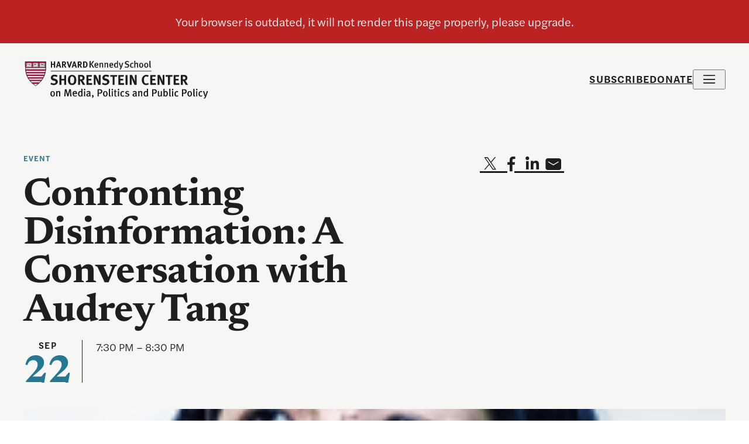

--- FILE ---
content_type: text/css
request_url: https://shorensteincenter.org/wp-content/themes/shorenstein/assets/styles/app.css?ver=1768599137
body_size: 35669
content:
/*! Shorenstein Center > 2025-08-10 ---------------- */

:root {

 --ub: 1440;
 --uu: calc(10 / var(--ub) * 100vw);

 --sxo: 4rem; --syo: min(1.2em, 2.4rem); --sn: 11rem; --s1: 4rem; --s2: 6rem; --s3: 8rem; --s4: 12rem; --s5: 16rem;
 --sx: var(--sxo); --sy: var(--syo); --nx: calc(var(--sx) * -1); --ny: calc(var(--sy) * -1);
 --vwx: calc(var(--vw, 1vw) * 100); --vhx: calc(var(--vh, 1vh) * 100);

 --ff_1: halyard-text, system-ui, sans-serif;
 --ff_2: Newsreader, serif;

 --wx_1: calc(1360 * var(--uu) / 10);
 --wx_2: calc(1120 * var(--uu) / 10);
 --wx_3: calc(1010 * var(--uu) / 10);
 --wx_4: calc( 888 * var(--uu) / 10);
 --wx_5: calc( 656 * var(--uu) / 10);
 --wx_6: calc( 540 * var(--uu) / 10);
 --wx_7: calc( 420 * var(--uu) / 10);

 --br_1: 1.6rem;
 --br_2: 0.8rem;

 --t8n_d1: 0.2s;
 --t8n_d2: 0.4s;
 --t8n_d3: 0.6s;
 --t8n_p1: border-color, background-color, background-position, background-size, box-shadow, transform, opacity, filter, text-decoration-color, text-decoration-thickness, text-underline-offset, clip-path, -webkit-clip-path, grid-template-rows;
 --t8n_p2: var(--t8n_p1), visibility;
 --t8n_e1: cubic-bezier(.5,0,0,1);
 --t8n_e2: cubic-bezier(.35,.6,.45,1);

}

@media screen and (min-width: 1701px) { :root { --uu: calc(10 / var(--ub) * 1700px); } }
@media print, (max-width: 1299px) { :root { --ub: 1152; --sxo: 3.6rem; } }
@media screen and (max-width:  999px) { :root { --ub:  768; --sxo: 2.4rem; } }
@media screen and (max-width:  599px) { :root { --ub:  375; --sxo: 2.0rem; --sn: 7rem; --s1: 3.2rem; --s2: 4.8rem; --s3: 4.8rem; --s4: 6.4rem; --s5: 8rem; --br_1: 0.8rem; --br_2: 0.4rem; } }
@supports (width: max(10px, 5vw)) { :root { --sx: max(var(--sxo), env(safe-area-inset-right), env(safe-area-inset-left)); } }
@media print { :root { --uu: 5px; } }

@font-face { font-family: 'Icons'; font-weight: normal; font-style: normal; src: url('../fonts/icomoon/fonts/icomoon.woff?9ka84l') format('woff'), url('../fonts/icomoon/fonts/icomoon.ttf?9ka84l') format('truetype'); }
@font-face { font-family: 'Newsreader'; font-weight: 300; font-style: normal; src: url('../fonts/newsreader/newsreader-300.woff2') format('woff2'); }
@font-face { font-family: 'Newsreader'; font-weight: 700; font-style: normal; src: url('../fonts/newsreader/newsreader-700.woff2') format('woff2'); }

/* colors */

:root, .-cs\:n, .-cs\:nh:hover, a:hover .-cs\:nh, .-cs\:nhc[hovercatch][hover] {

 --c_dx: 30,30,30; --c_dxt: var(--c_dx); /* base color */
 --c_d1: #1E1E1E; --c_d1t: var(--c_d1); /* default: near black */
 --c_d2: #404F56; --c_d2t: var(--c_d2); /* default: dark gray */
 --c_d3: #DAD8D2; --c_d3t: var(--c_d3); /* default: light gray */

 --c_ix: 255,255,255; --c_ixt: var(--c_ix); /* inverted base color */
 --c_i1: #ffffff; --c_i1t: var(--c_i1); /* inverted: white */
 --c_i2: #DAD8D2; --c_i2t: var(--c_i2); /* inverted: light-gray */
 --c_i3: #404F56; --c_i3t: var(--c_i3); /* inverted: light-gray */

 --c_a1: #e5ed5c; --c_a1t: var(--c_a1);
 --c_a2: #ac162c; --c_a2t: var(--c_a2);
 --c_a3: #267790; --c_a3t: var(--c_a3);

 --c_b1: #ffffff; --c_b1t: var(--c_b1);
 --c_b2: #f6f6f4; --c_b2t: var(--c_b2);
 --c_b3: #dad8d2; --c_b3t: var(--c_b3);
 --c_b4: #0e2b3a; --c_b4t: var(--c_b4);
 --c_b5: #1e1e1e; --c_b5t: var(--c_b5);

 --c_o1: rgba(var(--c_dxt),0.25); --c_o1t: var(--c_o1); /* borders: gray */
 --c_o2: rgba(var(--c_dxt),1.00); --c_o2t: var(--c_o2); /* borders: darker gray */

 --c_e1: #e51515; --c_e1t: var(--c_e1); /* errors: red, error message */
 --c_e2: #e51515; --c_e2t: var(--c_e2); /* errors: red, error outline */

 --link_abch: var(--c_a1);
 --link_atch: var(--c_a3);

 --button_abcn: var(--c_a1);
 --button_abch: var(--c_a3);
 --button_atcn: var(--c_d1);
 --button_atch: var(--c_i1);


}

@media screen {
 .-cs\:i, .-cs\:ih:hover, a:hover .-cs\:ih, .-cs\:ihc[hovercatch][hover] {

  --c_dxt: var(--c_ix);
  --c_d1t: var(--c_i1);
  --c_d2t: var(--c_i2);
  --c_d3t: var(--c_i3);

  --c_ixt: var(--c_dx);
  --c_i1t: var(--c_d1);
  --c_i2t: var(--c_d2);
  --c_i3t: var(--c_d3);

  --c_b1t: var(--c_b4);
  --c_b2t: rgba(255,255,255,0.05);

  --c_o1t: rgba(var(--c_dxt),0.25);
  --c_o2t: rgba(var(--c_dxt),1.00);

  --link_abch: var(--c_a1);
  --link_atch: var(--c_d1);

  --button_abcn: var(--c_a1);
  --button_abch: var(--c_a3);
  --button_atcn: var(--c_d1);
  --button_atch: var(--c_i1);

 }
 .-cs\:d1, .-cs\:d1h:hover, a:hover .-cs\:d1h, .-cs\:d1hc[hovercatch][hover] { --c_b1t: var(--c_d1); }
 .-cs\:b1, .-cs\:b1h:hover, a:hover .-cs\:b1h, .-cs\:b1hc[hovercatch][hover] { --c_b1t: var(--c_b1); }
 .-cs\:b2, .-cs\:b2h:hover, a:hover .-cs\:b2h, .-cs\:b2hc[hovercatch][hover] { --c_b1t: var(--c_b2); }
 .-cs\:b3, .-cs\:b3h:hover, a:hover .-cs\:b3h, .-cs\:b3hc[hovercatch][hover] { --c_b1t: var(--c_b3); }
 .-cs\:b4, .-cs\:b4h:hover, a:hover .-cs\:b4h, .-cs\:b4hc[hovercatch][hover] { --c_b1t: var(--c_b4); }
 .-cs\:b5, .-cs\:b5h:hover, a:hover .-cs\:b5h, .-cs\:b5hc[hovercatch][hover] { --c_b1t: var(--c_b5); }
 .-cs\:a1, .-cs\:a1h:hover, a:hover .-cs\:a1h, .-cs\:a1hc[hovercatch][hover] { --c_b1t: var(--c_a1); }
 .-cs\:a2, .-cs\:a2h:hover, a:hover .-cs\:a2h, .-cs\:a2hc[hovercatch][hover] { --c_b1t: var(--c_a2); }
 .-cs\:a3, .-cs\:a3h:hover, a:hover .-cs\:a3h, .-cs\:a3hc[hovercatch][hover] { --c_b1t: var(--c_a3); }
}

@media print {
:root, .-cs\:n, .-cs\:nh:hover, a:hover .-cs\:nh, .-cs\:nhc[hovercatch][hover] { --c_b1t: #fff; }
}

/*   ______  _______ _______ _______
 *   |_____] |_____| |______ |______
 *   |_____] |     | ______| |______
*/

.root1 { position: relative; width: 100%; margin: 0; padding: 0; }
 .root1, .root1:before, .root1:after, .root1 *, .root1 *:before, .root1 *:after { box-sizing: border-box; }

/* containment */

.-contain { }
 .-contain > *, .-recontain > *, .-restrain { width: calc(100% - var(--sx) * 2); max-width: min(var(--wx, var(--wx_1)), 100vw - var(--sx) * 2); margin-left: auto; margin-right: auto; }
.-decontain, .-recontain { width: 100%; max-width: none; }
.-breakout { width: auto; max-width: none; margin-left: calc(50% - var(--vw, 1vw) * 50); margin-right: calc(50% - var(--vw, 1vw) * 50); padding-left: var(--_px, 0); padding-right: var(--_px, 0); }
.-breakout[class*="-wx:"] { --_pxa: calc(var(--vw, 1vw) * 50 - var(--wx) / 2); --_px: max(var(--sx),var(--_pxa)); max-width: none; }
.-restrain[class*="-wx:"] { max-width: min(var(--wx, var(--wx_1)), 100vw - var(--sx) * 2); }

@media print {
.-contain > *, .-recontain > *, .-restrain { width: 100%; }
.-breakout[class] { --vw: 1vw; position: relative; left: 50%; width: 100%; margin-left: -50%; margin-right: 0; }
.-breakout[class*="-wx:"] { --_px: calc(100% - var(--wx) - var(--sx)) }
 .-breakout[class*="-wx:"] > .-restrain { width: 100%; max-width: var(--wx, var(--wx_1)); }
}

/* grids */

[grid],[flex] { --gc: 24; --gx: var(--sxo); --gy: var(--gx); margin-left: calc(var(--gx) * -1); margin-right: 0; padding: 0; pointer-events: none; }
 [grid]>*,[flex]>* { --sy: 0; order: var(--o, 0); min-width: 0; background-clip: padding-box; pointer-events: auto; }
  [grid]>*:before,[flex]>*:before { display: none; }

[grid] { display: grid; grid-template-columns: repeat(var(--gc, 24), 1fr); grid-row-gap: var(--gy); }
[grid~="end"] { align-items: end; } [grid~="middle"] { align-items: center; }
 [grid]>* { grid-column: var(--c, auto) / span var(--w, var(--gc,24)); margin-left: var(--gx); margin-right: 0; }

[flex] { display: flex; flex-wrap: wrap; margin-top: calc(var(--gy) * -1); }
[flex~="gap"] { gap: var(--gy) var(--gx); margin-top: 0; margin-left: 0; }
[flex~="inline"] { display: inline-flex; } [flex~="between"] { justify-content: space-between; } [flex~="right"] { justify-content: flex-end; } [flex~="center"] { justify-content: center; } [flex~="start"] { align-items: flex-start; } [flex~="end"] { align-items: flex-end; } [flex~="middle"] { align-items: center; } [flex~="baseline"] { align-items: baseline; } [flex~="nowrap"] { flex-wrap: nowrap; }
 [flex]>* { width: calc(100% * (var(--w, 0) / var(--gc, 24) * 0.9999) - var(--gx)); margin: var(--gy) 0 0 var(--gx); }
 [flex~="gap"]>* { margin: 0; }
 [flex~="auto"]>* { width: auto; }
 [flex]>[grow] { flex-grow: 1; } [flex]>[auto] { flex: none; width: auto; }

[w^="a/"]{width:auto}[w^="1/"]{--w:1}[w^="2/"]{--w:2}[w^="3/"]{--w:3}[w^="4/"]{--w:4}[w^="4.8/"]{--w:4.8}[w^="5/"]{--w:5}[w^="6/"]{--w:6}[w^="7/"]{--w:7}[w^="8/"]{--w:8}[w^="9/"]{--w:9}[w^="10/"]{--w:10}[w^="11/"]{--w:11}[w^="12/"]{--w:12}[w^="13/"]{--w:13}[w^="14/"]{--w:14}[w^="15/"]{--w:15}[w^="16/"]{--w:16}[w^="17/"]{--w:17}[w^="18/"]{--w:18}[w^="19/"]{--w:19}[w^="20/"]{--w:20}[w^="21/"]{--w:21}[w^="22/"]{--w:22}[w^="23/"]{--w:23}[w^="24/"]{--w:24}
[c^="-1/"]{grid-column:span var(--w, var(--gc, 24))/-1}[c^="1/"]{--c:1}[c^="2/"]{--c:2}[c^="3/"]{--c:3}[c^="4/"]{--c:4}[c^="5/"]{--c:5}[c^="6/"]{--c:6}[c^="7/"]{--c:7}[c^="8/"]{--c:8}[c^="9/"]{--c:9}[c^="10/"]{--c:10}[c^="11/"]{--c:11}[c^="12/"]{--c:12}[c^="13/"]{--c:13}[c^="14/"]{--c:14}[c^="15/"]{--c:15}[c^="16/"]{--c:16}[c^="17/"]{--c:17}[c^="18/"]{--c:18}[c^="19/"]{--c:19}[c^="20/"]{--c:20}[c^="21/"]{--c:21}[c^="22/"]{--c:22}[c^="23/"]{--c:23}[c^="24/"]{--c:24}
[o^="-1/"]{--o:-1}[o^="0/"]{--o:0}[o^="1/"]{--o:1}[o^="2/"]{--o:2}[o^="3/"]{--o:3}
@media screen and (max-width: 599px) {[w^="0/"]{display:none !important}}
@media print, (min-width:  600px){[w*="/a//"]{width:auto}[w*="/1//"]{--w:1}[w*="/2//"]{--w:2}[w*="/3//"]{--w:3}[w*="/4//"]{--w:4}[w*="/4.8//"]{--w:4.8}[w*="/5//"]{--w:5}[w*="/6//"]{--w:6}[w*="/7//"]{--w:7}[w*="/8//"]{--w:8}[w*="/9//"]{--w:9}[w*="/10//"]{--w:10}[w*="/11//"]{--w:11}[w*="/12//"]{--w:12}[w*="/13//"]{--w:13}[w*="/14//"]{--w:14}[w*="/15//"]{--w:15}[w*="/16//"]{--w:16}[w*="/17//"]{--w:17}[w*="/18//"]{--w:18}[w*="/19//"]{--w:19}[w*="/20//"]{--w:20}[w*="/21//"]{--w:21}[w*="/22//"]{--w:22}[w*="/23//"]{--w:23}[w*="/24//"]{--w:24}[c*="/-1//"]{grid-column:span var(--w, var(--gc, 24))/-1}[c*="/1//"]{--c:1}[c*="/2//"]{--c:2}[c*="/3//"]{--c:3}[c*="/4//"]{--c:4}[c*="/5//"]{--c:5}[c*="/6//"]{--c:6}[c*="/7//"]{--c:7}[c*="/8//"]{--c:8}[c*="/9//"]{--c:9}[c*="/10//"]{--c:10}[c*="/11//"]{--c:11}[c*="/12//"]{--c:12}[c*="/13//"]{--c:13}[c*="/14//"]{--c:14}[c*="/15//"]{--c:15}[c*="/16//"]{--c:16}[c*="/17//"]{--c:17}[c*="/18//"]{--c:18}[c*="/19//"]{--c:19}[c*="/20//"]{--c:20}[c*="/21//"]{--c:21}[c*="/22//"]{--c:22}[c*="/23//"]{--c:23}[c*="/24//"]{--c:24}[o*="/-1//"]{--o:-1}[o*="/0//"]{--o:0}[o*="/1//"]{--o:1}[o*="/2//"]{--o:2}[o*="/3//"]{--o:3}}
@media screen and (min-width: 600px) and (max-width: 999px) {[w*="/0//"]{display:none !important}}
@media print, (min-width: 1000px){[w*="//a/"]{width:auto}[w*="//1/"]{--w:1}[w*="//2/"]{--w:2}[w*="//3/"]{--w:3}[w*="//4/"]{--w:4}[w*="//4.8/"]{--w:4.8}[w*="//5/"]{--w:5}[w*="//6/"]{--w:6}[w*="//7/"]{--w:7}[w*="//8/"]{--w:8}[w*="//9/"]{--w:9}[w*="//10/"]{--w:10}[w*="//11/"]{--w:11}[w*="//12/"]{--w:12}[w*="//13/"]{--w:13}[w*="//14/"]{--w:14}[w*="//15/"]{--w:15}[w*="//16/"]{--w:16}[w*="//17/"]{--w:17}[w*="//18/"]{--w:18}[w*="//19/"]{--w:19}[w*="//20/"]{--w:20}[w*="//21/"]{--w:21}[w*="//22/"]{--w:22}[w*="//23/"]{--w:23}[w*="//24/"]{--w:24}[c*="//-1/"]{grid-column:span var(--w, var(--gc, 24))/-1}[c*="//1/"]{--c:1}[c*="//2/"]{--c:2}[c*="//3/"]{--c:3}[c*="//4/"]{--c:4}[c*="//5/"]{--c:5}[c*="//6/"]{--c:6}[c*="//7/"]{--c:7}[c*="//8/"]{--c:8}[c*="//9/"]{--c:9}[c*="//10/"]{--c:10}[c*="//11/"]{--c:11}[c*="//12/"]{--c:12}[c*="//13/"]{--c:13}[c*="//14/"]{--c:14}[c*="//15/"]{--c:15}[c*="//16/"]{--c:16}[c*="//17/"]{--c:17}[c*="//18/"]{--c:18}[c*="//19/"]{--c:19}[c*="//20/"]{--c:20}[c*="//21/"]{--c:21}[c*="//22/"]{--c:22}[c*="//23/"]{--c:23}[c*="//24/"]{--c:24}[o*="//-1/"]{--o:-1}[o*="//0/"]{--o:0}[o*="//1/"]{--o:1}[o*="//2/"]{--o:2}[o*="//3/"]{--o:3}}
@media print, (min-width: 1000px) and (max-width: 1299px) {[w*="//0/"]{display:none !important}}
@media screen and (min-width: 1300px){[w$="/0"]{display:none !important}[w$="/a"]{width:auto}[w$="/1"]{--w:1}[w$="/2"]{--w:2}[w$="/3"]{--w:3}[w$="/4"]{--w:4}[w$="/4.8"]{--w:4.8}[w$="/5"]{--w:5}[w$="/6"]{--w:6}[w$="/7"]{--w:7}[w$="/8"]{--w:8}[w$="/9"]{--w:9}[w$="/10"]{--w:10}[w$="/11"]{--w:11}[w$="/12"]{--w:12}[w$="/13"]{--w:13}[w$="/14"]{--w:14}[w$="/15"]{--w:15}[w$="/16"]{--w:16}[w$="/17"]{--w:17}[w$="/18"]{--w:18}[w$="/19"]{--w:19}[w$="/20"]{--w:20}[w$="/21"]{--w:21}[w$="/22"]{--w:22}[w$="/23"]{--w:23}[w$="/24"]{--w:24}[c$="/-1"]{grid-column:span var(--w, var(--gc, 24))/-1}[c$="/1"]{--c:1}[c$="/2"]{--c:2}[c$="/3"]{--c:3}[c$="/4"]{--c:4}[c$="/5"]{--c:5}[c$="/6"]{--c:6}[c$="/7"]{--c:7}[c$="/8"]{--c:8}[c$="/9"]{--c:9}[c$="/10"]{--c:10}[c$="/11"]{--c:11}[c$="/12"]{--c:12}[c$="/13"]{--c:13}[c$="/14"]{--c:14}[c$="/15"]{--c:15}[c$="/16"]{--c:16}[c$="/17"]{--c:17}[c$="/18"]{--c:18}[c$="/19"]{--c:19}[c$="/20"]{--c:20}[c$="/21"]{--c:21}[c$="/22"]{--c:22}[c$="/23"]{--c:23}[c$="/24"]{--c:24}[o$="/-1"]{--o:-1}[o$="/0"]{--o:0}[o$="/1"]{--o:1}[o$="/2"]{--o:2}[o$="/3"]{--o:3}}

/* reveals */

@media screen and (prefers-reduced-motion: no-preference) {
[m4n] [reveal]:not([reveal=""]), [revealing] { transition-duration: var(--rvt, var(--t8n_d1)); transition-delay: var(--rvd, calc(var(--rvq,0) * var(--rvs, 0.075s))); transition-timing-function: var(--rve, ease); }
[reveal],[reveal$="/0"]{--rvq:0}[reveal$="/1"]{--rvq:1}[reveal$="/2"]{--rvq:2}[reveal$="/3"]{--rvq:3}[reveal$="/4"]{--rvq:4}[reveal$="/5"]{--rvq:5}[reveal$="/6"]{--rvq:6}[reveal$="/7"]{--rvq:7}[reveal$="/8"]{--rvq:8}[reveal$="/9"]{--rvq:9}[reveal$="/10"]{--rvq:10}[reveal$="/11"]{--rvq:11}[reveal$="/12"]{--rvq:12}[reveal$="/13"]{--rvq:13}[reveal$="/14"]{--rvq:14}[reveal$="/15"]{--rvq:15}[reveal$="/16"]{--rvq:16}[reveal$="/17"]{--rvq:17}[reveal$="/18"]{--rvq:18}[reveal$="/19"]{--rvq:19}[reveal$="/20"]{--rvq:20}[reveal$="/21"]{--rvq:21}[reveal$="/22"]{--rvq:22}[reveal$="/23"]{--rvq:23}[reveal$="/24"]{--rvq:24}
[delay^="a/"]{width:auto}[delay^="1/"]{--rvq:1}[delay^="2/"]{--rvq:2}[delay^="3/"]{--rvq:3}[delay^="4/"]{--rvq:4}[delay^="5/"]{--rvq:5}[delay^="6/"]{--rvq:6}[delay^="7/"]{--rvq:7}[delay^="8/"]{--rvq:8}[delay^="9/"]{--rvq:9}[delay^="10/"]{--rvq:10}[delay^="11/"]{--rvq:11}[delay^="12/"]{--rvq:12}[delay^="13/"]{--rvq:13}[delay^="14/"]{--rvq:14}[delay^="15/"]{--rvq:15}[delay^="16/"]{--rvq:16}[delay^="17/"]{--rvq:17}[delay^="18/"]{--rvq:18}[delay^="19/"]{--rvq:19}[delay^="20/"]{--rvq:20}[delay^="21/"]{--rvq:21}[delay^="22/"]{--rvq:22}[delay^="23/"]{--rvq:23}[delay^="24/"]{--rvq:24}
@media print, (min-width:  600px){[delay*="/1//"]{--rvq:1}[delay*="/2//"]{--rvq:2}[delay*="/3//"]{--rvq:3}[delay*="/4//"]{--rvq:4}[delay*="/5//"]{--rvq:5}[delay*="/6//"]{--rvq:6}[delay*="/7//"]{--rvq:7}[delay*="/8//"]{--rvq:8}[delay*="/9//"]{--rvq:9}[delay*="/10//"]{--rvq:10}[delay*="/11//"]{--rvq:11}[delay*="/12//"]{--rvq:12}[delay*="/13//"]{--rvq:13}[delay*="/14//"]{--rvq:14}[delay*="/15//"]{--rvq:15}[delay*="/16//"]{--rvq:16}[delay*="/17//"]{--rvq:17}[delay*="/18//"]{--rvq:18}[delay*="/19//"]{--rvq:19}[delay*="/20//"]{--rvq:20}[delay*="/21//"]{--rvq:21}[delay*="/22//"]{--rvq:22}[delay*="/23//"]{--rvq:23}[delay*="/24//"]{--rvq:24}}
@media print, (min-width: 1000px){[delay*="//1/"]{--rvq:1}[delay*="//2/"]{--rvq:2}[delay*="//3/"]{--rvq:3}[delay*="//4/"]{--rvq:4}[delay*="//5/"]{--rvq:5}[delay*="//6/"]{--rvq:6}[delay*="//7/"]{--rvq:7}[delay*="//8/"]{--rvq:8}[delay*="//9/"]{--rvq:9}[delay*="//10/"]{--rvq:10}[delay*="//11/"]{--rvq:11}[delay*="//12/"]{--rvq:12}[delay*="//13/"]{--rvq:13}[delay*="//14/"]{--rvq:14}[delay*="//15/"]{--rvq:15}[delay*="//16/"]{--rvq:16}[delay*="//17/"]{--rvq:17}[delay*="//18/"]{--rvq:18}[delay*="//19/"]{--rvq:19}[delay*="//20/"]{--rvq:20}[delay*="//21/"]{--rvq:21}[delay*="//22/"]{--rvq:22}[delay*="//23/"]{--rvq:23}[delay*="//24/"]{--rvq:24}}
@media screen and (min-width: 1300px){[delay$="/1"]{--rvq:1}[delay$="/2"]{--rvq:2}[delay$="/3"]{--rvq:3}[delay$="/4"]{--rvq:4}[delay$="/5"]{--rvq:5}[delay$="/6"]{--rvq:6}[delay$="/7"]{--rvq:7}[delay$="/8"]{--rvq:8}[delay$="/9"]{--rvq:9}[delay$="/10"]{--rvq:10}[delay$="/11"]{--rvq:11}[delay$="/12"]{--rvq:12}[delay$="/13"]{--rvq:13}[delay$="/14"]{--rvq:14}[delay$="/15"]{--rvq:15}[delay$="/16"]{--rvq:16}[delay$="/17"]{--rvq:17}[delay$="/18"]{--rvq:18}[delay$="/19"]{--rvq:19}[delay$="/20"]{--rvq:20}[delay$="/21"]{--rvq:21}[delay$="/22"]{--rvq:22}[delay$="/23"]{--rvq:23}[delay$="/24"]{--rvq:24}}

[reveal^="1"] { --rvt: 0.75s; } [m4n]:not([ready]) [reveal^="1+/"], [m4n] [reveal^="1/"]:not([revealing]) { opacity: 0; }
[reveal^="2"] { --rvt: 0.75s; } [m4n]:not([ready]) [reveal^="2+/"], [m4n] [reveal^="2/"]:not([revealing]) { opacity: 0; transform: translate3d(var(--rv2x, 0rem), var(--rv2y, 1rem), 0); }
[reveal^="3"] { --rvt: 0.75s; --rve: var(--t8n_e1); } [revealing^="3"], [m4n][ready] [reveal^="3"][reveal*="+/"] { clip-path: inset(0 0 0 0); } [m4n]:not([ready]) [reveal^="3"][reveal*="+/"], [m4n] [reveal^="3"]:not([reveal*="+"]):not([revealing]) { clip-path: inset(var(--rv3b, 0) var(--rv3l, 0) var(--rv3t, 0) var(--rv3r, 0)); } [reveal^="3l"] { --rv3l: 100%; } [reveal^="3r"] { --rv3r: 100%; } [reveal^="3t"] { --rv3t: 100%; } [reveal^="3b"] { --rv3b: 100%; }
[reveal^="4"] { --rvt: 1.5s; } [m4n]:not([ready]) [reveal^="4+/"], [m4n] [reveal^="4/"]:not([revealing]) { transform: scale(var(--rv4s, 1.1)); opacity: 0; }
[reveal^="5"] { --rvt: 0.75s; --rvd: 0.2s; --rve: var(--t8n_e1); } [revealing^="5"], [m4n][ready] [reveal^="5"][reveal*="+/"] { clip-path: circle(var(--rv5a, 50%) at 50% 50%); } [m4n]:not([ready]) [reveal^="5"][reveal*="+/"], [m4n] [reveal^="5"]:not([reveal*="+"]):not([revealing]) { clip-path: circle(var(--rv5a, 0) at 50% 50%); }
}

/*   _______  _____  ______  _     _ _      _______ _______
 *   |  |  | |     | |     \ |     | |      |______ |______
 *   |  |  | |_____| |_____/ |_____| |_____ |______ ______|
*/

/**
 * @name .accordion1
 * @description Accordion
 */

.accordion1 { --sy: var(--s1); border-bottom: 1px solid var(--c_o1t); }
.accordion1:where(.-nosep) { border-bottom-width: 0; }
 .accordion1-entry { margin: 0; border-top: 1px solid var(--c_o1t); }
  .accordion1-title { margin: 0; padding: 2rem 0; cursor: pointer; transition-property: color; }
   .accordion1-title i { display: flex; align-items: center; float: right; margin: 0.15em 0 0 2rem; color: var(--c_d2t); }
   .accordion1-entry.-open .accordion1-title i { transform: rotate(180deg); }
    .accordion1-title i:before { font-size: min(1em, 2.4rem); line-height: 1; }
  .accordion1-details { margin: 0; transform: translateZ(0); }
   .accordion1-details:after { display: block; content: ''; clear: both; height: 4rem; }

/**
 * @name .actions1
 * @description Top actions
 */

.actions1 { display: flex; gap: 0 2.4rem; padding: 0; }
 .actions1 li { --sy: 0; }
  .actions1 li:before { display: none; }
  .actions1 .button1 { --awn: 13rem; }
 .actions1 li.-toggler { aspect-ratio: 1; }
  .actions1 .-toggler a, .actions1 .-toggler button { --aus: ; --aosn: 1px; --aoch: var(--abch); --abch: var(--c_d1t); --atch: var(--c_i1t); display: flex; justify-content: center; align-items: center; width: 5rem; height: 100%; }
   .actions1 .-toggler button:before { font-size: 1.8rem; }

@media screen and (max-width: 599px) {
.actions1 :where(li:not(.-toggler)) { display: none; }
 .actions1 .-toggler a, .actions1 .-toggler button { width: 4rem; }
}

/**
 * @name .alert1
 * @description Alert box
 */

.alert1 { position: relative; margin-bottom: 0; background: var(--c_b1t); color: var(--c_d1t); }
 .alert1-close { --lh: 1; position: absolute; right: 0; top: 0; padding: 1rem; font-size: 2.4rem; }
 :root:not([js]) .alert1-close { display: none; }
 .alert1-wrap { padding: 2rem 0; }
  .alert1-message { --gx: 2rem; --gy: 1rem; padding-top: 2rem; text-wrap: balance; }
   .alert1 .link1 { white-space: nowrap; }

@media print, (min-width: 600px) {
.alert1-close { padding: 1.5rem; }
.alert1-wrap { padding: 2rem 0; }
 .alert1-message { justify-content: center; padding-right: 4rem; padding-left: 4rem; padding-top: 0; text-align: center; }
}

@media print {
.alert1[class] { border-width: 0; border-bottom: 1px solid var(--c_o1t); }
}

/**
 * @name [archives]
 * @description Archives
 */

[archives] { }
 [archives] [wrap][disabled] { cursor: wait; pointer-events: auto; opacity: 0.2; }
  [archives] [wrap][disabled] > * { pointer-events: none; }

/**
* @name .authors1
* @description Article authors
*/

.authors1 {  }
 .authors1-entries { --gx: 2.4rem; }
  .authors1-image[class] { width: 5rem; margin: 0 0 0.35rem; }

/**
* @name .autoselect1
* @description Faux select
*/

.autoselect1 { display: inline-block; position: relative; overflow: hidden; }
 .autoselect1 > span { text-decoration: underline; text-underline-offset: 0.1em; }
 :root:not([js]) .autoselect1 > span { display: none; }
 [js] .autoselect1 > select { position: absolute; left: 0; top: 0; width: 100%; height: 100%; margin: 0; opacity: 0; cursor: pointer; }

/**
 * @name .biggie1
 * @description Big image wrapper
 */

.biggie1 { --sy: var(--s1); }
 .biggie1 > .img1, .biggie1 > .slot1, .biggie1 > .embed1 { --sy: 0; }
 .biggie1 .caption1 { margin-left: auto; margin-right: auto; }
 .biggie1:where(.-left) .caption1 { margin-left: 0; margin-right: 0; }

/**
 * @name .body1
 * @description Body wrapper
 */

.body1 { --sy: var(--s3); position: relative; }
 :where(.-restrain, -contain) .body1 > * { width: auto; }
 .body1 > :where(h2, h3) { margin-top: var(--s1); }
 .body1 > :where(h4, h5, h6) { margin-top: var(--s1); }
 .body1 > :where(figure, table, blockquote) { --sy: var(--s1); }
 .body1 > :where(:first-child) { margin-top: 0; }
 .body1-side { --sy: var(--s3); }

@media screen and (max-width: 599px) {
.body1 > * { max-width: 100%; }
.body1 > .-breakout { max-width: none; }
}
@media print, (min-width: 1000px) {
.body1 { --b1s: calc((100% - var(--wx_5)) / 2); --b1ss: calc(var(--b1s) - var(--s1)); }
 .body1-side { --sy: 0; }
 .body1-side.-left { float: left; width: var(--b1ss); margin-right: -100%; }
 .body1-side.-right { float: right; width: var(--b1ss); margin-left: -100%; }
 .body1-pull { --b1s: calc(50% - var(--wx_5) / 2); width: auto; max-width: 100%; }
 .body1-pull.-left { margin-right: var(--b1s); }
 .body1-pull.-right { margin-left: var(--b1s); }
}

/**
 * @name .brow1
 * @description Archives count/sort line
 */

.brow1 { --sy: var(--s1); --gx: 1.2rem; --gy: 1rem; display: flex; align-items: center; gap: var(--gy) var(--gx); }
 .brow1 > * { --sy: 0; }
 .brow1[class][class] > * { --lh: 1.4; }
 .brow1-count { margin-right: auto; }
 .brow1-sort { display: flex; align-items: baseline; flex: none; }
  .brow1-sort label[for] { flex: none; margin-bottom: 0; margin-right: 0.4rem; }

/**
* @name .caption1
* @description Image caption
*/

.caption1 { max-width: var(--wx_5); margin-top: 1.6rem; }
 .caption1 > span { display: block; max-width: 74ex; }

/**
 * @name .card1
 * @description Fellow card
 */

.card1 { --sy: var(--s1); position: relative; }
 .card1-image { --sy: 1.2rem; }
 .card1-main { }
  .card1-main > * { --sy: 0.2rem; }
  .card1-name { }
   .card1-name i { position: relative; top: -0.1em; margin: 0 0 0 0.2em; }
  .card1-role { --sy: 0.4rem; }

/**
* @name .card2
* @description News card
*/

.card2 { --sy: 3.2rem; position: relative; }
.card2.-sep1 { padding-bottom: var(--sy); border-bottom: 1px solid var(--c_o1t); }
 .card2-main { max-width: var(--xw_7); }
  .card2-main > * { --sy: 1.6rem; max-width: min(74ch, var(--wx_6)); }

@media print, (min-width: 720px) {
.card2 { display: grid; grid-template-columns: auto 24rem; grid-column-gap: var(--s3); }
 .card2-main { --sy: 0; display: flex; flex-flow: column; }
 .card2-main:last-child { grid-column: 1 / -1; }
 .card2-image { align-self: flex-start; }
}

/**
 * @name .card3
 * @description Split card
 */

.card3 { --sy: 2.4rem; position: relative; padding-top: var(--sy); box-shadow: inset 0 1px var(--c_o1t); }
.card3:has(+ .card3) { margin-bottom: 0; padding-bottom: var(--sy); }
 .card3 .corner1 { flex: none; order: 2; position: relative; right: auto; top: auto; }
 .card3-wrap { display: flex; justify-content: space-between; gap: 0 var(--s1); }
  .card3-main { }
   .card3-main > * { --sy: 0.8rem; }

@media screen and (max-width: 599px) {
.card3 { gap: 0 1rem; }
 .card3 .corner1 { width: 6rem; height: 6rem; }
}

/**
* @name .card4
* @description Event card
*/

.card4 { --sy: var(--s1); --px: var(--sx); --py: var(--sx); position: relative; background: var(--c_b1t); color: var(--c_d1t); }
.card4.-sep1 { padding-bottom: var(--s1); border-bottom: 1px solid var(--c_o1t); }
 .card4 * { transition-property: var(--t8n_p1), color; }
  .card4 * a { transition-property: var(--t8n_p1); }
 .card4-date { --sy: 2rem; padding: var(--py) var(--px) 1.6rem; border-bottom: 1px solid var(--c_o1t); text-align: center; }
  .card4-date span { --lh: 1; display: block; margin-top: 0.8rem; }
 .card4-wrap { --sy: var(--s1); padding: 0 var(--sx); }
 .card4-header { --sy: 1.6rem; }
  .card4-title { --sy: 1rem; }
 .card4-details { --sy: 2.4rem; }
  .card4-brow { --sy: 0.4rem }
 .card4-image { max-width: var(--xw_6); }

@media (hover: hover) and (pointer: fine) {
.-cs\:a1h:hover .-c\:a3t { color: var(--c_d2t); }
}

@media screen and (max-width: 999px) {
.card4-date {  }
}
@media print, (min-width: 1000px) {
.card4 { display: flex; }
.card4.-h1 { min-height: 22rem; }
 .card4-date { flex: none; min-width: 7rem; margin: 0 var(--s1) 0 2rem; border-width: 0; }
 .card4-wrap { --sy: 0; flex-grow: 1; padding: var(--py) 0; padding-right: var(--px); }
  .card4-header { --sy: 0; flex-grow: 1; }
  .card4-header:last-child { max-width: 52rem; }
  .card4-details { --sy: 0; flex: none; margin: 0.6rem 0 0; }
 .card4-image { flex: none; width: 100%; max-width: 40rem; margin-left: auto; }
}
@media screen and (min-width: 1300px) {
.card4 { --py: var(--s2); }
 .card4 .card4-wrap { display: flex; justify-content: space-between; }
  .card4 .card4-details { width: 30%; margin-left: var(--s2); }
}

@media print {
.card4 { box-shadow: inset 0 0 0 1px var(--c_o1t); }
}

/**
* @name .card5
* @description News/resource card
*/

.card5 { --sy: var(--s1); display: flex; flex-flow: column; position: relative; background: var(--c_b1t); color: var(--c_d1t); transition-property: var(--t8n_p1), color; }
 .card5-image { --sy: 0; flex: none; }
 .card5-main { display: flex; flex-flow: column; flex-grow: 1; height: 100%; padding: var(--s1) var(--sx); }
  .card5-main > * { --sy: 0.6rem; transition-property: var(--t8n_p1), color; }
   .card5-main > * a { transition-property: var(--t8n_p1); }
  .card5-date { --sy: 0.2rem; margin-top: 1rem; }
  .card5-main > :has(+ .card5-topics) { --sy: 1.2rem; }

@media (hover: hover) and (pointer: fine) {
.-cs\:a1h:hover .card5-brow { color: var(--c_d2t); }
}

@media print {
.card5 { box-shadow: inset 0 0 0 1px var(--c_o1t); }
}

/**
* @name .card6
* @description See also card
*/

.card6 { --sy: var(--s1); position: relative; }
.card6.-sep1 { --sy: 3rem; padding-bottom: var(--sy); border-bottom: 1px solid var(--c_o1t); }
 .card6-image { --sy: 1.8rem; }
 .card6-main { }
  .card6-main > * { --sy: 0.6rem; }
  .card6-date { margin-top: 1rem; }

@media print, (min-width: 720px) {
.card6 { display: grid; grid-template-columns: repeat(2,1fr); grid-column-gap: 3rem; }
 .card6 > * { --sy: 0; }
}

/**
 * @name .card7
 * @description Featured card
 */

.card7 { --sy: var(--s1); display: flex; flex-flow: column; position: relative; background: var(--c_b1t); color: var(--c_d1t); }
 .card7-image { --sy: 0; flex: none; }
 .card7-main { display: flex; flex-flow: column; flex-grow: 1; height: 100%; padding: 3.2rem var(--sx); }
  .card7-main > * { --sy: 0.6rem; }
  .card7-date { --sy: 0.2rem; margin-top: 2rem; }
  .card7-icon { margin-top: auto; padding-top: 2rem; text-align: right; }

/**
* @name .card8
* @description News/resource card
*/

.card8 { --sy: var(--s1); display: flex; flex-flow: column; position: relative; background: var(--c_b1t); color: var(--c_d1t); }
 .card8-image { --sy: 0; flex: none; }
 .card8-main { display: flex; flex-flow: column; flex-grow: 1; height: 100%; padding: var(--s1) var(--sx); }
  .card8-main > * { --sy: 1rem; }
  .card8-main * { transition-property: var(--t8n_p1), color; }
   .card8-main * a { transition-property: var(--t8n_p1); }

  .card8-date { --sy: 0.2rem; margin-top: 1rem; }

@media (hover: hover) and (pointer: fine) {
.-cs\:a1h:hover .card8-brow { color: var(--c_d1t); }
}

@media print, (min-width: 1000px) {
.card8 { flex-flow: row; }
 .card8-image { width: 100%; max-width: 45%; }
 .card8-main { padding: var(--s2); }
  .card8-main > * { max-width: var(--wx_6); }
}

@media print {
.card8 { box-shadow: inset 0 0 0 1px var(--c_o1t); }
}

/**
 * @name .carousel1
 * @description Simple carousel
 */

.carousel1 { --sy: var(--s3); --w: calc(var(--vw, 1vw) * 100 - var(--px) * 2); --e: calc(var(--w) / var(--c) - var(--gx) * (var(--c) - 1)/var(--c)); --px: var(--sx); --gx: var(--sx); --c: 1.1; position: relative; }
 .carousel1-entries { --sy: 0; display: flex; align-items: start; overflow: auto; overflow-y: hidden; padding-bottom: 1px; white-space: nowrap; scroll-snap-type: x mandatory; scroll-padding: 0 var(--px); scroll-behavior: smooth; scrollbar-width: none; -ms-overflow-style: none; -webkit-overflow-scrolling: touch; overscroll-behavior-x: contain; }
 .carousel1-entries::-webkit-scrollbar { display: none; }
  .carousel1-entry { --sy: 0; flex: none; width: var(--e); white-space: normal; scroll-snap-align: start; }
  .carousel1-entry:first-child { margin-left: var(--px); }
  .carousel1-entry:last-child { width: calc(var(--e) + var(--px)); padding-right: var(--px); }
  .carousel1-entry ~ * { margin-left: var(--gx); }
 .carousel1-nav { --lh: 1; display: flex; justify-content: center; margin: var(--s1) var(--sx) 0; font-size: 2.4rem; }
 :root:not([js]) .carousel1-nav { pointer-events: none; }
  .carousel1-nav a { --atcn: var(--c_d1t); text-decoration: none; }
  .carousel1-nav a ~ a { margin-left: 1rem; }
 .carousel1 .tracker1 { margin: var(--s1) var(--px) 0; }

@media print, (min-width: 600px) {
.carousel1 { --c: 2.1; }
}
@media print, (min-width: 1000px) {
.carousel1 { --c: 3; --px: calc(50% - min(var(--wx, var(--wx_1)), var(--vw, 1vw) * 100 - var(--sx) * 2) / 2); }
}

@media print {
.carousel1 { --gy: max(4rem, var(--gx)); padding: 0 var(--px); }
 .carousel1-nav { visibility: hidden; }
 .carousel1-entries { display: grid; grid-template-columns: repeat(var(--c),1fr); grid-column-gap: var(--gx); grid-row-gap: var(--gy, var(--gx)); scroll-padding: 0; }
  .carousel1-entry { width: 100%; }
  .carousel1-entry:first-child { margin-left: 0; }
  .carousel1-entry:last-child { width: 100%; padding-right: 0; }
  .carousel1-entry ~ * { margin-left: 0; }
}

/**
 * @name .carousel2
 * @description Logos carousel
 */

.carousel2 { --px: 2rem; --e: calc((100% - var(--gx)) / var(--c)); --px: var(--sx); --gx: var(--s1); --c: 5; position: relative; }
 .carousel2-entries { --sy: 0; display: flex; align-items: flex-start; overflow: auto; overflow-y: hidden; white-space: nowrap; scroll-snap-type: x mandatory; scroll-padding: 0; scroll-behavior: smooth; scrollbar-width: none; -ms-overflow-style: none; -webkit-overflow-scrolling: touch; overscroll-behavior-x: contain; }
 .carousel2-entries::-webkit-scrollbar { display: none; }
  .carousel2-entries:after { flex: none; content: ''; width: var(--gx); height: 1rem; }
  .carousel2-entry { --sy: 0; flex: none; width: var(--e); padding-left: var(--gx); white-space: normal; scroll-snap-align: start; }
 .carousel2-nav { --lh: 1; display: flex; justify-content: center; align-items: center; gap: 0 1rem; margin: 2rem 0 0; font-size: 3.2rem; pointer-events: none; }
  .carousel2-nav a { --aus: ; --aosn: 1px; --aocn: var(--c_o1t); --aoch: var(--abch); display: flex; justify-content: center; align-items: center; width: 1em; height: 1em; border-radius: 50%; pointer-events: auto; }
  .carousel2-nav a[disabled] { pointer-events: none; }
   .carousel2-nav a:before { font-size: 0.5em; }

@media screen and (min-width: 1300px) {
.carousel2-nav { justify-content: space-between; position: absolute; left: -6rem; right: -6rem; top: 50%; margin: -0.5em 0 0; }
}
@media screen and (max-width: 999px) {
.carousel2 { --c: 3; }
}
@media screen and (max-width: 599px) {
.carousel2 { --c: 2.1; --gx: var(--sx); }
.carousel2[class] { margin-left: var(--nx); margin-right: var(--nx); }
 .carousel2-entries { border-radius: 0; }

.carousel2 { }
 .carousel2-entries { --gx: 1.6rem; justify-content: center; flex-wrap: wrap; gap: 1.6rem 0; overflow: visible; margin: 0 calc(var(--gx) * -0.5); padding: 0 var(--sx); white-space: wrap; }
  .carousel2-entries:after { display: none; }
  .carousel2-entry { width: 50%; padding: 0 calc(var(--gx) / 2); }
 .carousel2-nav { display: none; }
}

@media print {
.carousel2 { }
 .carousel2-entries { --gx: 1.6rem; justify-content: center; flex-wrap: wrap; gap: 1.6rem 0; overflow: visible; margin: 0 calc(var(--gx) * -0.5); padding: 0 var(--sx); white-space: wrap; }
  .carousel2-entries:after { display: none; }
  .carousel2-entry { width: calc(100% / var(--c)); padding: 0 calc(var(--gx) / 2); }
 .carousel2-nav { display: none; }
}

/**
* @name .cite1
* @description Rich cite
*/

.cite1 { display: flex; align-items: center; max-width: var(--xw_6); color: var(--c_d1t); }
 .cite1-image[class] { align-self: start; flex: none; width: 10rem; margin: 0 2rem 0 0; }
 .cite1-main { flex-grow: 1; }
  .cite1-main > * { --sy: 1rem; }
  .cite1-name { --sy: 0.4rem; }

@media screen and (max-width: 719px) {
.cite1-image[class] { width: 8rem; }
}

/**
 * @name [collapse]
 * @description Collapse helper
 */

[collapse] { will-change: height; transition: height var(--t8n_d2) var(--t8n_e1); }
[collapse].-transition { overflow: hidden; }
[collapse].-from { height: 0; overflow: hidden; }
[collapse].-to { height: var(--height, auto); overflow: hidden; }

/**
 * @name .colored1
 * @description Themable element
 */

.colored1 { background: var(--c_b1t); color: var(--c_d1t); }

.colored1.-expand { border-image: linear-gradient(var(--c_b1t),var(--c_b1t)) fill 0/0/0 100vw 0; }
.colored1.-box1 { padding: var(--s1) var(--sx); }
.colored1.-box2 { padding: var(--s1) var(--sx); }
.colored1.-box3 { padding: var(--s1) var(--sx); }

@media print, (min-width: 600px) {
.colored1.-box1 { padding: var(--s1); }
.colored1.-box2 { padding: var(--s1) var(--s2); }
.colored1.-box3 { padding: var(--s2) var(--s3); }
}

@media print {
.colored1 { border: 1px solid var(--c_o1t); background: none; }
.colored1.-expand { border-width: 0; border-image: linear-gradient(var(--c_o1t) 1px, transparent 1px, transparent calc(100% - 1px), var(--c_o1t) calc(100% - 1px)) fill 0/0/0 100vw 0; }
.colored1.-expand + .wrap1 { border-top-width: 0; }
}

/**
* @name .comma1
* @description Comma with a bit more space
* @example { }
*/

.comma1 { padding-right: 0.15em; }

/**
 * @name .content1
 * @description Global content
 */

.content1 { --sy: 0; }

/**
 * @name .cookies1
 * @description Cookie flyout
 */

.cookies1 { --sy: 0; --mx: 2rem; --my: 2rem; position: fixed; left: var(--mx); bottom: var(--my); z-index: 201; width: 50rem; max-width: calc(100% - var(--mx) * 2); padding: min(3.2rem, var(--sx)); box-shadow: 0 0 1.2rem rgba(0,0,0,0.16); background: var(--c_b1t); color: var(--c_d1t); transition: all var(--t8n_d2) var(--t8n_e1); transition-property: var(--t8n_p1); }
.cookies1.-from { transform: translateX(calc(-100% - var(--mx) * 2)); }
 :has(+ .cookies1-actions) { --sy: 2rem }
 .cookies1-actions { --gx: 1.6rem; text-align: center; }
 .cookies1-legal { --gx: 2rem; }

@media screen and (max-width: 599px) {
.cookies1 { --mx: 0rem; --my: 0rem; border-bottom-left-radius: 0; border-bottom-right-radius: 0; }
.cookies1.-from { transform: translateY(calc(100% + var(--mx) * 2)); }
 .cookies1-actions { --gx: 1rem; }
}

@media print {
.cookies1 { box-shadow: inset 0 0 0 1px var(--c_o1t); }
}

/**
 * @name .corner1
 * @description Card triangle on hover
 */

.corner1 { --sy: 0; --cp1: polygon(100% 0, 100% 0, 100% 0); --cp2: polygon(0 0, 100% 0, 100% 100%); --cp: var(--cp1); display: grid; position: absolute; right: 0; top: 0; width: 7rem; height: 7rem; color: var(--c_d1t); text-align: right; transition-property: var(--t8n_p1), color; }
 .corner1:before { display: block; grid-area: 1 / 1 / 2 / 2; content: ''; background: var(--c_a1); clip-path: var(--cp); }
 a:hover .corner1, [hover] .corner1 { --cp: var(--cp2); color: var(--c_d1); }
 .corner1 i { grid-area: 1 / 1 / 2 / 2; position: relative; padding: 0.5rem 1rem 0 0; }

.corner1:where(.-both) { clip-path: var(--cp); }
 .corner1:where(.-both):before { clip-path: none; }

.-cs\:ih .corner1 { color: var(--c_i1); }
 .-cs\:ih .corner1:before { background: var(--c_b1t); }

/**
 * @name .drawer1
 * @description Sliding drawer
 */

.drawer1 { --w: 32rem; --h: 75vh; --dx: -1; --px: min(2.4rem, var(--sx)); display: flex; flex-direction: column; position: fixed; left: 0; top: 0; z-index: 201; overflow: hidden; width: var(--w); max-width: 100%; height: 100%; max-height: 100%; margin: 0; box-shadow: 0 0 4rem rgba(var(--c_dx),0.15); background: var(--c_b1t); color: var(--c_d1t); transition: all var(--t8n_d2) var(--t8n_e1); transition-property: var(--t8n_p1); will-change: transform; }
.drawer1:where(.-right) { --dx: 1; right: 0; left: auto; }
.drawer1:where(.-bottom), .drawer1:where(.-top) { --w: 100%; --dx: 0; --dy: -1; --px: var(--sx); height: auto; max-height: var(--h); max-height: min(var(--h), 100%); }
.drawer1:where(.-bottom) { --dy: 1; top: auto; bottom: 0; }
.drawer1:where(.-from) { transform: translateX(calc(var(--dx, 0) * 100%)) translateY(calc(var(--dy, 0) * 100%)); }
 .drawer1 > * { color: var(--c_d1t); transition: all var(--t8n_d2) var(--t8n_e1); transition-property: var(--t8n_p1); }
 .drawer1:where(.-from) > * { transform: translateX(calc(var(--dx, 0) * -10rem)) translateY(calc(var(--dy, 0) * -10rem)); }
 .drawer1-close { --lh: 1; position: absolute; right: 0; top: 0; z-index: 2; margin: 0; padding: 1.6rem 1.8rem; font-size: 2rem; }
 .drawer1-wrap { flex-grow: 1; overflow: auto; margin: 0; scrollbar-width: none; -ms-overflow-style: none; -webkit-overflow-scrolling: touch; overscroll-behavior: contain; }
 .drawer1-wrap::-webkit-scrollbar { display: none; }
  .drawer1-main { width: calc(100% - var(--px) * 2); max-width: var(--wx_1); margin: 0 auto; padding: 6.4rem 0 0; }
   .drawer1.-bottom .drawer1-main:after { display: block; content: ''; height: max(env(safe-area-inset-bottom) + 2.5rem, var(--px)); }

.drawer1:where(.-search) { justify-content: center; min-height: 18rem; }
 :where(.drawer1.-search) .drawer1-wrap { flex-grow: 0; }
 :where(.drawer1.-search) .drawer1-main { padding: var(--s2) 0; padding: max(var(--s2), 5rem) 0; }

.drawer1:where(.-filters) { }
 :where(.drawer1.-filters) .drawer1-main:after { display: block; content: ''; height: var(--s2); }

@media screen and (max-width: 599px) {
.drawer1 { --px: var(--sx); }

.drawer1:where(.-search) { min-height: 0; }
 :where(.drawer1.-search) .drawer1-main { padding-bottom: var(--s2); }
}

/**
 * @name .embed1
 * @description Responsive embeds
 */

.embed1 { display: block; position: relative; overflow: hidden; }
 .embed1:before { display: block; content: ''; width: 100%; padding-bottom: calc(var(--r, 0.5625) * 100%); }
 .embed1 iframe { position: absolute; top: 0; left: 0; width: 100%; height: 100%; }

/**
 * @name .error1
 * @description Error page overlay
 */

.error1 { display: flex; align-items: center; position: fixed; left: 0; top: 0; z-index: 201; width: 100%; max-width: none; height: var(--vhx, 100dvh); margin: 0; background: #f2f2f2; text-align: center; }
 .error1-wrap { margin-left: auto; margin-right: auto; }
  .error1-code { margin: 0; font-size: 8.2rem; line-height: 1; opacity: 0.2; }
  .error1-title { --sy: 1rem; }
  .error1-info { --sy: calc(var(--sy) / 2); text-wrap: balance; }
  .error1-action { margin-top: 1rem; }

@media print {
.error1 { background: var(--c_b1t); }
}

/**
* @name .event1
* @description Event details
*/

.event1 { display: flex; }
 .event1-date { --sy: 0; flex: none; min-width: 6.4rem; text-align: center; }
  .event1-date span { --lh: 1; display: block; margin-top: 0.5rem; margin-bottom: -0.25em !important; }
 .event1-date + .event1-details { margin-left: 1.6rem; padding-left: 2rem; border-left: 1px solid; }

/**
* @name .featured1
* @description Homepage featured
*/

.featured1 { --sy: var(--s3); overflow: hidden; }
 .featured1-wrap { --gy: 0; }
  .featured1-wrap > * { --w: 24; position: relative; border-bottom: 1px solid var(--c_o1t); }

@media print, (min-width: 1024px) {
.featured1-wrap { --gx: 0rem; }
 .featured1-wrap > * { --w: 8;  padding-bottom: 0; border-bottom-width: 0; }
  .featured1-wrap > *:before { display: block; position: absolute; left: calc(var(--gx) / -2); top: 0; content: ''; width: 1px; height: 100%; background: var(--c_o1t); }
}

@media print {
.featured1 { border: 1px solid var(--c_o1t); }
 .featured1-wrap > :first-child:before { display: none; }
}

/**
 * @name .fieldbox1
 * @description Fields combo
 * @example { }
 */

.fieldbox1 { --gx: 0; --gy: 2rem; --h: 5rem; }
 .fieldbox1 > * { flex: none; width: auto; }
 .fieldbox1 input[type] { --ahn: var(--h); flex-grow: 1; }
 .fieldbox1 button[type] { --ahn: var(--h); flex: none; }

.fieldbox1:where(.-v2) { --gx: 0.8rem; --gy: 1rem; }

@media print, (min-width: 600px) {
.fieldbox1:where(.-v2) button[type] { flex: none; width: auto; }
}

@media print {
.fieldbox1 input[type] { font-size: 2rem; }
}

/**
 * @name .fields1
 * @description Form fields
 * @example { }
 */

.fields1 { --gx: 1.6rem; --gy: 2.4rem; }
 .fields1 > :not([w]) { --w: 24; }
  .fields1 label:first-child, .fields1-label { --lh: 1.30; display: block; margin-bottom: 0.8rem; font: 300 2.0rem/var(--lh) var(--ff_1); letter-spacing: 0; }
  .fields1 em { color: #f00; font-style: inherit; }
  .fields1-description { display: block; margin-bottom: 0.8rem; }

@media screen and (max-width: 599px) {
.fields1 label:first-child { font-size: 1.8rem; }
}

/**
 * @name .filters1
 * @description Archive filters
 */

.filters1 { display: flex; align-items: center; gap: 0 2rem; position: relative; z-index: 2; border: 1px solid var(--c_o1t); border-width: 1px 0; }
 .filters1 > * { --sy: 0; }
 .filters1-header { font: 600 1.2rem/var(--lh) var(--ff_1); letter-spacing: 0.08em; text-transform: uppercase; }
  .filters1-header a { display: flex; align-items: center; gap: 0 0.5rem; }
   .filters1-header i { position: relative; top: 1px; }
 .filters1-block { position: relative; }
  .filters1-title { --sy: 0; display: flex; align-items: center; gap: 0 0.5rem; }
   .filters1-title i {  }
   :hover > .filters1-title i, [keyboard] :focus-within > .filters1-title i { transform: rotate(-180deg); }
   .filters1-count { display: inline-flex; justify-content: center; align-items: center; min-width: 1.4em; height: 1.4em; margin-left: 0.3rem; padding: 0 0.2rem 1px; border-radius: 50%; background: var(--c_d2t); color: var(--c_i1t); font-weight: 600; vertical-align: top; }
  .filters1-box { --t: 1.95rem; position: absolute; left: -2rem; top: calc(100% + var(--t)); visibility: hidden; width: max-content; min-width: 28rem; max-width: 40rem; box-shadow: inset 0 0 0 1px var(--c_o1t); background: var(--c_b1t); opacity: 0; transition-property: var(--t8n_p2); }
  :hover > .filters1-box, [keyboard] :focus-within > .filters1-box { visibility: visible; opacity: 1; }
   .filters1-box:before { position: absolute; left: 0; bottom: 100%; content: ''; width: 100%; height: var(--t); }
   .filters1-box .ticks1 { overflow: auto; max-height: min(80vh, 40rem); padding: 2rem; scrollbar-width: none; -ms-overflow-style: none; -webkit-overflow-scrolling: touch; overscroll-behavior: contain; }
   .filters1-box .ticks1::-webkit-scrollbar { display: none; }
 .filters1-search { width: 30rem; margin: -1px 0 !important; background: var(--c_b1t); }

@media print, (min-width: 1000px) {
.filters1 { align-items: stretch; gap: 0; }
 .filters1-header { display: none; cursor: default; pointer-events: none; }
 .filters1-search { margin-left: 0 !important; }
 .filters1-block { flex: 1 1; display: flex; align-items: center; border-right: 1px solid var(--c_o1t); }
  .filters1-title { display: flex; justify-content: space-between; width: 100%; padding: 0 1.6rem 0 2rem; }
   .filters1-title i { color: var(--c_d1t); font-size: 1.5em; }
  .filters1-box { top: 100%; left: -1px; right: -1px; width: auto; max-width: 64rem; }
}
@media screen and (max-width: 999px) {
.filters1 { display: block; border-width: 0; }
 .filters1-header { --sy: 1.2rem; padding-bottom: 1.2rem; border-bottom: 0.2rem solid var(--c_d1t); }
 .filters1-block { display: none; }
 .filters1-search { width: 100%; margin: 0 !important; }
}

/**
 * @name .filters2
 * @description Drawer filters
 */

.filters2 {  }
 .filters2-block { --sy: 1.6rem; }
  .filters2-title { --sy: 0; display: flex; justify-content: space-between; align-items: center; padding-top: 1.6rem; border-top: 1px solid var(--c_o1t); }
   :where(.filters2-block.-active) .filters2-title i { transform: rotate(-180deg); }
  .filters2-box { }
   .filters2-box:before { display: block; content: ''; height: 1.6rem; }
   .filters2-box:after { display: block; content: ''; height: 0.4rem; }

/**
 * @name .float1
 * @description Floating container
 */

@media print, (min-width: 600px) {
.float1 { --sy: 0; }
 .float1 > :first-child { display: block; float: right; width: var(--w, 34rem); margin: 0 0 0 var(--s1); }
 .float1[class] > :first-child { --sy: 1rem; }
 .float1.-left > :first-child { float: left; margin-right: var(--s1); margin-left: 0; }
}

/**
 * @name .footer1
 * @description Global footer
 */

.footer1 { --sy: 0; position: relative; overflow: hidden; background: var(--c_b1t); color: var(--c_d1t); }
 .footer1-top { --sy: var(--s1); padding: var(--s1) 0; }
  .footer1-connect { --sy: var(--s1); }
   .footer1-connect .signup1 { --sy: var(--s2); }
  .footer1-main { padding-top: var(--s1); border-image: linear-gradient(0deg,var(--c_o1t),var(--c_o1t)) fill 0/0 10px calc(100% - 1px)/1px 100vw 0; }
   .footer1-brand { --sy: var(--s2); max-width: 42rem; }
    .footer1-brand .logo1 { --uxs: var(--uxh); --uxh: 7rem; }
    .footer1-donate { margin-top: var(--s1); }
     .footer1-donate .button1 { --awn: 16rem; }
   .footer1-links { padding: 0; }
    .footer1-links li { --sy: 1.6rem; }
     .footer1-links li:before { display: none; }
 .footer1-bottom { padding: 2rem 0; border-image: linear-gradient(0deg,var(--c_o1t),var(--c_o1t)) fill 0/0 0 calc(100% - 1px)/1px 100vw 0; }
  .footer1-bottom > * { --sy: 2rem; }
  .footer1-legal { padding: 0; }
   .footer1-legal li { --sy: 1rem; }
    .footer1-legal li:before { display: none; }

@media print, (min-width: 1000px) {
.footer1 { }
 .footer1-main { display: flex; justify-content: space-between; }
  .footer1-brand { --sy: 0; width: 100%; max-width: 42rem; }
  .footer1-links { flex: none; width: 100%; max-width: 42rem; columns: 2; }
 .footer1-bottom { display: flex; flex-wrap: wrap; gap: 1.2rem 2.4rem; border-image-outset: 0; }
  .footer1-bottom > * { --sy: 0; }
  .footer1-legal { display: flex; flex-wrap: wrap; gap: inherit; margin-left: auto; }
   .footer1-legal li { --sy: 0; }
  .footer1-author { width: 100%; }
}
@media screen and (min-width: 1300px) {
.footer1-top { --sy: 0; display: flex; }
 .footer1-connect { --sy: 0; display: flex; flex-flow: column; order: 2; width: 100%; max-width: 37rem; margin-left: auto; padding-left: var(--s1); border-left: 1px solid var(--c_o1t); }
  .footer1-connect .socials1 { margin-top: auto; }
 .footer1-main { --sy: 0; flex-grow: 1; margin-right: var(--s2); padding-top: 0; border: none; }
  .footer1-brand .logo1 { --sy: var(--s1); }
  .footer1-donate { margin-top: var(--s3); }
  .footer1-links { max-width: 38rem; }
.footer1-legal { margin-left: 0; }
.footer1-author { width: auto; margin-left: auto; }
}

@media print {
.footer1 { box-shadow: inset 0 1px var(--c_o1t); }
}

/**
  * @name .g-recaptcha
  * @description Google reCAPTCHA styling
  */
.g-recaptcha { }
 .g-recaptcha > div { margin: auto; }

/**
 * @name .gallery1
 * @description Photo gallery
 */

.gallery1 { --sy: var(--s3); --px: var(--sx); --gx: 2rem; position: relative; }
 .gallery1-entries { --sy: 0; display: flex; align-items: start; overflow: auto; overflow-y: hidden; white-space: nowrap; scroll-snap-type: x mandatory; scroll-padding: 0 0 0 var(--px); scroll-behavior: smooth; scrollbar-width: none; -ms-overflow-style: none; -webkit-overflow-scrolling: touch; overscroll-behavior-x: contain; }
 .gallery1-entries::-webkit-scrollbar { display: none; }
  .gallery1-entries:before { flex: none; content: ''; width: var(--pl, var(--px)); height: 1px; }
  .gallery1-entries:after { flex: none; content: ''; width: var(--pr, var(--px)); height: 1px; }
  .gallery1-entry { --sy: 0; flex: none; width: min(var(--wx), var(--ewx, 100%) - var(--px) * 2); white-space: normal; scroll-snap-align: start; }
  .gallery1:where(.-autowidth) .gallery1-entry { --ewx: 95%; width: calc(var(--w) * 0.1rem * var(--scale, 1)); }
  .gallery1-entry ~ * { margin-left: var(--gx); }
   [js] .gallery1-entry [caption] { display: none; max-width: var(--wx_6); }
 .gallery1-details { width: calc(100% - var(--px) * 2); max-width: var(--wx); margin: 2rem auto 0; }
  .gallery1-captions { max-width: var(--wx_7); color: var(--c_d2t); }
  .gallery1-nav { display: flex; gap: 0 0.8rem; }
   .gallery1-arrow { -webkit-backface-visibility: hidden; backface-visibility: hidden; }
   .gallery1-arrow[disabled] { opacity: 0.2; pointer-events: none; }

@media screen and (max-width: 999px) {
.gallery1 { --scale: 0.75; }
}
@media screen and (max-width: 599px) {
.gallery1 { --scale: 0.35; }
}
@media print, (min-width: 1000px) {
.gallery1 { --px: calc(50% - min(var(--wx, var(--wx_1)), var(--vw, 1vw) * 100 - var(--sx) * 2) / 2); }
 .gallery1-details { display: grid; grid-template-columns: 1fr 8fr 2fr; grid-column-gap: var(--s1); align-items: flex-start; }
  .gallery1-nav { flex: none; justify-content: flex-end; }
}

@media print {
.gallery1-entries { overflow: hidden; }
 .gallery1-entry:not([active]) { display: none; }
  [js] .gallery1-entry [caption] { display: block; }
.gallery1-details { display: none; }
}

/**
 * @name .gforms1
 * @description Gravity forms styling
 */

.gforms1 {  }
 .gform_heading { --sy: var(--s1); }
 .gform_body { --sy: var(--s1); }
 .gform_fields { display: grid; grid-template-columns: repeat(4,1fr); grid-row-gap: 2.4rem; grid-column-gap: 1.6rem; }
  .gform_fields > * { margin-bottom: 0; }
  .gfield { grid-column-end: span 4; }
    .gfield_required { color: var(--c_a2t); }
   .gfield_description { --sy: 1rem; --lh: 1.40; color: var(--c_d1t); font: 300 1.6rem/var(--lh) var(--ff_1); }
  .gsection:not(:first-child) { padding-top: var(--s1); }
   .ginput_container_checkbox:not(:first-child) { padding-top: 1.4rem; }
    .gfield_checkbox, .ginput_container_radio { --sy: 1rem; --lh: 1.40; font: 400 1.6rem/var(--lh) var(--ff_1); letter-spacing: -0.1px; }
     .gfield_checkbox > *, .gfield_radio > * { --sy: 0.8rem; }
     .gfield_checkbox input[type="checkbox"], .gfield_radio input[type="radio"] { vertical-align: -0.35em; }
 .gfield--type-honeypot { display: none !important; }
 .gform-grid-col:first-child { display: block; margin: 0 0 1rem; }
 .validation_message { margin-top: 0.5rem; color: var(--c_e1t); font-size: 1.3rem; }

 @media print, (min-width: 600px) {
.gfield--width-half { grid-column-end: span 2; }
.gform-grid-row { display: grid; grid-template-columns: repeat(2,1fr); grid-row-gap: 2.4rem; grid-column-gap: 1.6rem; }
 .gform-grid-col:first-child { margin: 0; display: inline; }
}

/**
 * @name .header1
 * @description Homepage header
 */

.header1 { --sy: 0; display: grid; position: relative; isolation: isolate; background: var(--c_b1t); color: var(--c_d1t); }
 .header1 > * { --sy: 0; grid-area: 1 / 1 / 2 / 2; }
 .header1-media {  }
  .header1-media .img1 { height: 100%; }
  .header1 .player1 { height: 100%; }
   .header1 .player1-video { height: 100%; }
    :where(.header1-media.-overlay1) .player1-video:after,
    :where(.header1-media.-overlay1) .img1:after { position: absolute; left: 0; right: 0; top: 0; bottom: 0; content: ''; background: rgba(0,0,0,0.55); }
 .header1-wrap { display: flex; flex-flow: column; position: relative; pointer-events: none; }
  .header1-main { width: 100%; max-width: calc(var(--wx_1) + var(--sx) * 2); margin: auto; margin-bottom: auto !important; padding: var(--s4) var(--sx); pointer-events: none; }
   .header1-main > * { --sy: 1.6rem; max-width: var(--wx_5); pointer-events: auto; }
   .header1-brow { --sy: 1rem; }
   .header1-title { max-width: var(--wx_2); }
   .header1-intro { max-width: var(--wx_6); }
  .header1-wrap .line1 { flex: none; margin-top: auto; }

.header1:where(.-center) { text-align: center; }
 :where(.header1.-center) .header1-main > * { margin-left: auto; margin-right: auto; }

:where(.header1.-top) .header1-main:before { display: block; content: ''; height: calc(var(--sn) / 2); }

:where(.header1.-home) {  }
 :where(.header1.-home) .header1-main { max-width: calc(var(--wx_3) + var(--sx) * 2); margin: auto auto 0 !important; padding-bottom: calc(11rem + var(--s1)); }

@media print, (max-width: 1299px) {
.header1.-home .player1-controls { bottom: 12rem; right: var(--sx); }
}
@media screen and (max-width: 999px) {
:where(.header1.-home) .header1-main { padding-bottom: var(--s2); }
.header1.-home .player1-controls { bottom: 2rem; }
}
@media screen and (max-width: 599px) {
.header1-title { --sy: 2rem; }
}

@media print {
.header1 { border-bottom: 1px solid var(--c_o1t); }
 .header1-media { display: none; }
}

/**
* @name .header2
* @description Resource header
*/

.header2 { --sy: var(--s3); }
 .header2-main { --sy: var(--s1); }
  .header2-main > * { --sy: 1rem; }
  .header2-brow { --sy: 2.2rem; }
  .header2-title { --sy: 1.4rem; }
  .header2-subtitle { margin-top: -1rem; }
  .header2-intro { max-width: var(--wx_5); }
  .header2-main > :has(+ .event1) { --sy: 3.2rem; }
 .header2-media[class] { --sy: var(--s1); }
 .header2-side { }
  .header2-side > * { --sy: 3rem; }
  .header2-line { --sy: 2.4rem; }
  .header2-action { display: flex; align-items: center; gap: 1rem 1.4rem; }
   .header2-action .button1 { flex: none; }
  .header2-programs { }
   .header2-programs > li { --sy: 0.8rem; }
  .header2-download { }

@media print, (min-width: 1024px) {
.header2 { display: grid; grid-template-columns: auto 35%; grid-column-gap: var(--s3); grid-row-gap: var(--s1); }
 .header2 > * { --sy: 0; }
 .header2-main { max-width: 78rem; }
}
@media screen and (max-width: 599px) {
.header2-action { flex-wrap: wrap; }
}

/**
 * @name .header3
 * @description Bio header
 */

.header3 {  }
 .header3-image { --sy: 3.2rem; max-width: 42rem; }
 .header3-main { }
  .header3-main > * { --sy: 1.2rem; }

@media print, (min-width: 1000px) {
.header3 { display: grid; grid-template-columns: 32rem auto; gap: 0 var(--s2); }
 .header3-image { --sy: 0; }
}

/**
 * @name .icon1
 * @description Rounded icon
 */

.icon1[class] { --aus: ; --aor: 50%; --abcn: var(--c_a1); --abch: var(--c_a3); --atch: var(--c_d1); --atch: var(--c_i1); display: flex; justify-content: center; align-items: center; width: 1em; height: 1em; font-size: 4rem; letter-spacing: 0; }
 .icon1:before { font-size: 0.6em; }

/**
 * @name .img1
 * @description Image wrapper
 */

.img1 { --r: var(--rh); display: block; position: relative; overflow: hidden; width: 100%; will-change: transform, opacity; }
.img1.-cover { --sy: 0; position: absolute; left: 0; top: 0; height: 100%; }
.img1.-grayscale { filter: grayscale(1); }
.img1.-width { width: 100%; max-width: calc(var(--w) * 0.1rem); }
.img1.-round { border-radius: 50%; }
 .img1[style*="--rh:"]:before { display: block; content: ''; width: 100%; padding-bottom: calc(var(--r) * 100%); }
 .img1 img, .img1 video { display: block; width: 100%; }
 .img1[style*="--rh:"] img, .img1[style*="--rh:"] video { position: absolute; left: 0; top: 0; height: 100%; object-fit: cover; object-position: var(--x, 50%) var(--y, 50%); }
 .img1.-left { --x: 0; } .img1.-right { --x: 100%; } .img1.-top { --y: 0; } .img1.-bottom { --y: 100%; }
 .img1.-fit img, .img1.-fit video { height: 100%; object-fit: contain; }
 .img1 noscript { border-radius: inherit; }

@media print, (max-width: 1299px) { .img1[style*="--rl:"] { --r: var(--rl); } }
@media screen and (max-width: 999px) { .img1[style*="--rm:"] { --r: var(--rm); } }
@media screen and (max-width: 599px) { .img1[style*="--rs:"] { --r: var(--rs); } }

@media print, (orientation: landscape) { .img1.-orientation[style*="--rh:"] { --r: var(--rh); } }
@media screen and (orientation: portrait) { .img1.-orientation[style*="--rs:"] { --r: var(--rs); } }

@media print { .img1 { background: #f3f3f3; } }

/**
 * @name .invalid1
 * @description Validation message
 */

.invalid1 { display: none; margin-top: 0.5rem; color: var(--c_e1t); }
:user-invalid ~ .invalid1, :user-invalid + label .invalid1, .invalid1.-visible { display: block; }

/**
 * @name .line1
 * @description Thick skewed line
 */

.line1 { --l1wn: min(40rem,50vw); width: calc(50% - min(var(--wx, var(--wx_1)), 100vw) / 2 + var(--l1wn)); height: 7rem; color: var(--c_a1t); }
.line1[class][class] { transition: all 1.2s var(--t8n_e1); transition-property: var(--t8n_p1); }
 .line1:before { display: block; content: ''; width: 100%; height: 100%; background: currentColor; transform: skewX(30deg); transform-origin: 100% 100%;}

.line1:where(.-right) { margin-left: auto; }
 .line1:where(.-right):before { transform: skewX(-30deg); transform-origin: 0 100%; }

.line1:where(.-top) {  }
 .line1:where(.-top):before { transform: skewX(-30deg); transform-origin: 0 0; }

.line1:where(.-top.-right) {  }
 .line1:where(.-top.-right):before { transform: skewX(30deg); }

:where([m4n]:not([ready])) .line1[reveal^="+/"], :where([m4n]) .line1[reveal]:not([reveal*="+"]):not([revealing]) { transform: translateX(-100%); }
:where([m4n]:not([ready])) .line1.-right[reveal^="+/"], :where([m4n]) .line1.-right[reveal]:not([reveal*="+"]):not([revealing]) { transform: translateX(100%); }

@media screen and (max-width: 599px) {
.line1 { height: 4rem; }
}

/**
 * @name .lines2
 * @description Decorative lines
 */

.lines1 { display: grid; position: relative; }
 .lines1 > * { --sy: 0; grid-area: 1 / 1 / 2 / 2; }
 .lines1 > .line1.-top { height: min(20rem, 60%); }
 .lines1 > .line1.-bottom { align-self: end; height: min(12rem, 30%); }
 .lines1-content { padding: var(--s1) 0; }

/**
 * @name .link1
 * @description Iconed link
 */

.link1 { --aus: ; --abch: transparent; --atch: currentColor; display: inline-flex; align-items: center; gap: 0 0.6rem; }
 .link1 i { flex: none; width: 1em; height: 1em; color: var(--c_i1); transition-property: var(--t8n_p1), color; font-size: 1.5em; }
  .link1 i:after { content: ''; border-radius: 50%; background: var(--c_a2); transform: translateZ(0); }
  .link1 i:before { justify-self: center; align-self: center; z-index: 2; font-size: 0.7em; }

@media (hover: hover) and (pointer: fine) {
.link1:hover i { color: var(--c_d1t); }
.link1:hover i:after { background: var(--c_a1); transform: scale(1.2); }
}

@media print {
.link1 i { color: var(--c_d1t); }
 .link1 i:after { border-radius: 50%; box-shadow: inset 0 0 0 1px; background: none; }
}

/**
 * @name .list1
 * @description Unsorted list
 */

.list1 { --xpl: 2rem; }
 .list1 li { --sy: 1rem; }
  .list1 li:before { color: inherit; transform: scale(0.65); }

.list1:where(.-bulletless) { --xpl: 0rem; }
 .list1:where(.-bulletless) li:before { display: none; }

@media print, (min-width: 600px) {
.list1:where(.-cols) { --gy: 0.2rem; column-gap: var(--s1); }
.list1:where(.-c2) { columns: 2; }
.list1:where(.-c3) { columns: 3; }
 .list1:where(.-cols):before { display: block; content: ''; column-span: all; width: 100%; margin-bottom: calc(var(--gy) * -1); }
 .list1:where(.-cols) li { --sy: var(--gy); width: 100%; margin-bottom: 0; padding-top: var(--gy); }
}

/**
 * @name .loader1
 * @description Image loading indicator
 */

.loader1 { --uxs: 2rem; display: flex; justify-content: center; align-items: center; position: absolute; left: 0; top: 0; visibility: hidden; width: 100%; height: 100%; margin: 0; border-radius: inherit; background: rgba(var(--c_dxt), 0.05); color: rgba(var(--c_dxt),0.35); font: 1rem/1 system-ui, sans-serif; letter-spacing: 0; text-transform: uppercase; opacity: 0; pointer-events: none; transition-property: var(--t8n_p2); transition-delay: 0.15s; }
[js] img:not([loaded]) ~ .loader1 { visibility: visible; opacity: 1; }
 .loader1:before { content: 'Loading...'; } .loader1[text]:before { content: attr(text); }

/**
 * @name .loader2
 * @description Full screen loader
 */

.loader2 { --sy: 0; visibility: hidden; position: fixed; left: 0; right: 0; top: 0; bottom: 0; z-index: 999; color: var(--c_d1); font-size: 6rem; transition-property: opacity, visibility; opacity: 0; }
.loader2.-active, [loading] + .loader2 { visibility: visible; opacity: 1; }
 .loader2:after { position: absolute; left: 50%; top: 50%; content: ''; width: 1em; height: 1em; margin: -0.5em 0 0 -0.5em; border: 0.1em solid; border-top-color: transparent; border-radius: 50%; animation: spinner 1s infinite paused linear; }
 .loader2.-active:after, [loading] + .loader2:after { animation-play-state: running; }
.loader2.-small { font-size: 3.2rem; }

.loader2.-static { --sy: var(--syo); display: none; position: relative; z-index: unset; background: none; }
.loader2.-static.-active { display: block; }
 .loader2.-static:after { display: block; position: relative; left: 0; top: 0; margin: 0; color: var(--c_d1); opacity: 0.75; }

.loader2.-corner { left: auto; top: auto; right: 2rem; bottom: 2rem; border-radius: 50%; box-shadow: 0 0 0 1rem var(--c_b1t); background: var(--c_b1t); color: var(--c_d1t); font-size: 4rem; }
 .loader2.-corner:after { display: block; position: relative; left: auto; top: auto; margin: 0; }

@keyframes spinner { 0% { transform: rotate(0deg); } 100% { transform: rotate(360deg); } }

/**
 * @name .loader3
 * @description Corner loader
 */

.loader3 { --sy: 0; visibility: hidden; position: fixed; right: 2rem; bottom: 2rem; z-index: 999; border-radius: 50%; box-shadow: 0 0 0 1rem var(--c_b1); background: var(--c_b1); color: var(--c_d1); font-size: 4rem; transition-property: opacity, visibility; opacity: 0; }
.loader3:where(.-active), :where(body:has([archives][loading], .tab1[loading])) .loader3 { --l3s: running; visibility: visible; opacity: 1; }
 .loader3:after { display: block; content: ''; width: 1em; height: 1em; margin: 0; border: 0.1em solid; border-top-color: transparent; border-radius: 50%; animation: spinner 1s infinite var(--l3s, paused) linear; }

/**
 * @name .logo1
 * @description Logo wrapper
 */

.logo1 { --lh: 1; --uxs: 4rem; font-size: var(--ux, 6rem); }
 .logo1 a { display: block; }
  .logo1 img, .logo1 svg { display: block; width: auto; height: 1em; }

/**
 * @name .modal1
 * @description Modal window
 */

.modal1 { --sy: 0; position: fixed; left: 0; top: 0; bottom: 0; z-index: 201; width: 100%; max-width: 100%; background: rgba(var(--c_dx),0.5); transition: all var(--t8n_d2) var(--t8n_e1); transition-property: var(--t8n_p2); }
.modal1.-from { opacity: 0; }
 .modal1-outer { display: flex; align-items: center; justify-content: center; position: relative; height: 100%; padding: var(--s1) 0; overflow: auto; overflow-x: hidden; overscroll-behavior: none; scrollbar-width: none; -ms-overflow-style: none; -webkit-overflow-scrolling: touch; }
 .modal1-outer::-webkit-scrollbar { display: none; }
  .modal1-wrap { position: relative; width: 100%; max-width: var(--wx, var(--wx_3)); margin: auto !important; background: var(--c_b1); transition: all var(--t8n_d2) var(--t8n_e1); transition-property: var(--t8n_p1); }
  .modal1.-from .modal1-wrap { transform: scale(0.9); }
   .modal1-close[class] { --lh: 1; display: flex; justify-content: center; align-items: center; position: absolute; right: 0; top: 0; margin: 0; padding: 1rem; font-size: 2.4rem; }

@media screen and (max-width: 999px){
.modal1-outer { align-items: flex-end; padding-top: var(--s3); padding-bottom: 0; }
 .modal1-wrap { display: block; max-width: 100%; margin-bottom: unset !important; transition: all 0.5s var(--t8n_e1); transition-property: var(--t8n_p2); }
 .modal1.-from .modal1-wrap { transform: translateY(100%); }
  .modal1-image { display: none; }
  .modal1-main { padding-top: var(--s3); padding-left: var(--sx); padding-right: var(--sx); }
}

@media print {
.modal1 { background: rgba(255,255,255,0.8); }
 .modal1-wrap { box-shadow: inset 0 0 0 1px var(--c_o1t); background: #fff; }
}

/**
 * @name .nav1
 * @description Main navigation
 */

.nav1 { --sy: 0; position: fixed; left: 0; top: 0; z-index: 101; isolation: isolate; width: 100%; height: 100vh; height: 100dvh; background: var(--c_b1t); color: var(--c_d1t); transition: all 0.75s var(--t8n_e1); transition-property: var(--t8n_p2); }
.nav1 { --ts: 5rem; --tx: calc(100% - var(--sx) - var(--ts) / 2); --ty: calc(var(--sn) / 2); }
.nav1.-to { clip-path: circle(125vmax at var(--tx) var(--ty)); }
.nav1.-from { clip-path: circle(0vmax at var(--tx) var(--ty)); }
 .nav1-wrap { display: flex; flex-flow: column; height: 100%; }
  .nav1-header { --sy: 0; display: flex; justify-content: space-between; align-items: center; min-height: var(--sn); }
   .nav1-header .logo1 { --sy: 0; }
  .nav1-content { flex-grow: 1; overflow: auto; scrollbar-width: none; -ms-overflow-style: none; -webkit-overflow-scrolling: touch; overscroll-behavior: contain; --m: linear-gradient(transparent, black var(--s1), black calc(100% - var(--s1)), transparent); -webkit-mask: var(--m); mask: var(--m); }
  .nav1-content::-webkit-scrollbar { display: none; }
   .nav1-content:before, .nav1-content:after { display: block; content: ''; width: 100%; height: var(--s1); }
   .nav1-content:before { height: var(--s2); }
   .nav1-search { --sy: var(--s1); }
    .nav1-search input { --aocn: var(--c_d1t); }
   .nav1-primary { --sy: var(--s1); }
    .nav1-main { padding: 0; border-bottom: 1px solid var(--c_o1t); }
     .nav1-main > li { --sy: 0; padding: 1.6rem 0 2.4rem; border-top: 1px solid var(--c_o1t); }
      .nav1-main li:before { display: none; }
      .nav1-main a { display: block; }
      .nav1-main a[aria-current] { color: var(--c_a1t); }
      .nav1-main a:hover {  }
      .nav1-main em { position: absolute; left: -10001em; top: -10001em; font-style: normal; }
   .nav1-secondary { --sy: var(--s2); }
    .nav1-side { --sy: var(--s2); padding: 0; }
     .nav1-side li { --sy: 1.2rem; }
      .nav1-side li:before { display: none; }
      .nav1-side a { display: block; }
      .nav1-side a[aria-current] { color: var(--c_a1t); }
      .nav1-side a:hover {  }
      .nav1-side em { position: absolute; left: -10001em; top: -10001em; font-style: normal; }
    .nav1-actions { padding: 0; }
     .nav1-actions li { --sy: 2rem; }
      .nav1-actions li:before { display: none; }
      .nav1-actions .button1 { --ahn: 8rem; }

@media print, (min-width: 1000px) {
.nav1-content { display: flex; justify-content: space-between; flex-wrap: wrap; flex-grow: 0; margin-top: auto; }
 .nav1-content:after { height:  var(--s2); }
 .nav1-search { --sy: var(--s3); width: 100%; }
  .nav1-search > * { max-width: var(--wx_7); }
 .nav1-primary { --sy: 0; width: calc(50% - var(--s1)); }
 .nav1-secondary { width: calc(50% - var(--s1)); }
  .nav1-side { }
   .nav1-side li { --sy: 2.3rem; padding-top: 1rem; border-top: 1px solid var(--c_o1t); }
  .nav1-actions { display: flex; justify-content: space-between; }
   .nav1-actions li { --sy: 0; width: calc(50% - 0.8rem); }
}

@media print {
.nav1-main em { display: none; }
}

/**
* @name .notch1
* @description Homepage featured cards wrapper
*/

.notch1 { --sy: var(--s2); --n1py: 3rem; --n1px: var(--sx); position: relative; top: -10rem; min-height: 10rem; margin-bottom: calc(-10rem + var(--sy)) !important; padding: var(--n1py) var(--n1px); background: var(--c_b1t); color: var(--c_d1t); }
.notch1:has(.featured1) { padding: 0; }

@media screen and (max-width: 999px) {
.notch1 { top: auto; margin-left: var(--nx) !important; margin-right: var(--nx) !important; margin-bottom: 0 !important; }
}

@media print {
.notch1 { box-shadow: inset 0 0 0 1px var(--c_o1t); }
}

/**
 * @name [outdated]
 * @description Outdated warning
 */

[outdated] {  }
 [outdated]:before { display: block; content: attr(outdated); margin: 0; padding: 2rem 4rem; background: #b22; color: #fff; text-align: center; }
 @supports selector(:is(a)) { [outdated]:before { display: none; } }

@media screen and (max-width: 599px) {
 [outdated]:before { padding: 1.5rem 2rem; font-size: 1.4rem; }
}

/**
 * @name .overlay1
 * @description Overlay block
 */

.overlay1 { position: fixed; left: 0; top: 0; z-index: 200; width: 100%; height: 100%; margin: 0; background: var(--c_d1); opacity: 0.5; transition-duration: var(--t8n_d2); will-change: opacity; }
.overlay1.-from { opacity: 0; }
.overlay1.-lower { z-index: 100; }
.overlay1.-delay { transition-delay: 0.1s; }
.overlay2.-delay.-leave { transition-delay: 0s; }
:root:not([js]) .-overlay1:target ~ .overlay1 { display: block !important; }

/**
 * @name .overlink1
 * @description Card link
 */

.overlink1 { display: block; position: absolute; left: 0; top: 0; width: 100%; height: 100%; background: none; }
.overlink1 ~ * { pointer-events: none; }
 .overlink1 ~ * a { position: relative; pointer-events: auto; }

/**
 * @name .paging1
 * @description Paging wrapper
 */

.paging1 { overflow: hidden; }
.paging1[disabled] { --d: 1; pointer-events: none; opacity: 0.65; }
 .paging1-more .button1 { position: relative; }
  .paging1-more .button1 > span { opacity: calc(1 - var(--d, 0)); }
  .paging1-more .button1 > span:not(:last-child) { margin-right: 0; }
  .paging1-more .button1 > .loader1 { opacity: var(--d, 0); }
 .paging1-pages { --gx: 1rem; justify-content: center; align-items: center; padding: 0; }
  .paging1-pages li { --sy: 0; flex: none; width: auto; }
   .paging1-pages li:before { display: none; }
   .paging1-page a { --abgn: ''; --atcn: var(--c_d1t); --aosh: 1px; --aocn: var(--c_a1t); display: flex; justify-content: center; align-items: center; min-width: 3rem; min-height: 3rem; padding: 0 0.2em 0.25rem; }
   .paging1-page a[aria-current] { --abcn: var(--c_a1t); --atcn: var(--c_i1t); }
  .paging1-dots { padding: 0; }
  .paging1-step { --lh: 1; padding-left: 1rem; }
  .paging1-step:first-child { padding-left: 0; padding-right: 1rem; }
   .paging1-step a { --abgn: ; --atcn: currentColor; min-width: 0; padding: 0; }

/**
 * @name .play1
 * @description Play button
 */

.play1[class] { --lh: 1; display: flex; justify-content: center; align-items: center; position: absolute; left: 0; bottom: 0; isolation: isolate; width: 1em; height: 1em; background: none; color: var(--c_b4); font-size: 8rem; transition-property: color; }
 .play1:before { font-size: 0.65em; }
 .play1:after { position: absolute; left: 0; top: 0; z-index: -1; content: ''; width: 100%; height: 100%; background: var(--c_a1); }
.play1.-static { display: inline-flex; position: relative; right: auto; bottom: auto; vertical-align: top; }

@media screen and (max-width: 599px) {
.play1[class] { font-size: 6rem; }
}

@media (hover: hover) and (pointer: fine) {
a:hover .play1 { color: var(--c_a3); color: var(--c_i1);  }
 a:hover .play1:after { background: var(--c_a3);  }
}

/**
 * @name .player1
 * @description Video player
 */

.player1 { position: relative; }
 .player1-video { --sy: 0; }
 .player1-controls { position: absolute; right: 2rem; bottom: 2rem; }
  .player1-controls .unbutton1 { display: flex; justify-content: center; align-items: center; gap: 0 0.3rem; min-width: 6.8rem; padding: 0.2rem 0.5rem; padding-left: 0.3rem; background: rgba(0,0,0,0.2); }
   .player1-controls .unbutton1 i { flex: none; padding-top: 0.1rem;; }
   .player1-controls .unbutton1 span { padding-bottom: 0.1rem; text-align: center; }

.player1.-cover { width: 100%; height: 100%; }
 .player1.-cover .img1 { height: 100%; }

@media print, (orientation: landscape) {
.player1-video.-portrait { display: none; }
}
@media screen and (orientation: portrait) {
.player1-video.-landscape { display: none; }
}

/**
 * @name .promo1
 * @description Modal insert
 */

.promo1 { display: flex; }
 .promo1-image { flex: none; width: 47.5%; margin: 0; }
  .promo1-image .img1 { height: 100%; }
 .promo1-main { display: flex; flex-flow: column; padding: calc(var(--s1) * 1.25) var(--s1); }
  .promo1-main > * { --sy: 2rem; }
  .promo1-action { margin-top: auto; }

@media screen and (max-width: 999px){
.promo1 { display: block; }
 .promo1-image { display: none; }
 .promo1-main { padding-top: var(--s3); padding-left: var(--sx); padding-right: var(--sx); }
}

/**
 * @name .promo2
 * @description Bottom promo
 */

.promo2 { background: var(--c_b1t); color: var(--c_d1t); text-align: center; }
 .promo2 .line1 { --sy: 0; }
 .promo2-wrap { --sy: 0; padding: var(--s2) 0; }
  .promo2-wrap > * { --sy: 1rem; }
  .promo2-wrap > :where(:has(+ .promo2-action)) { --sy: 2.4rem; }

/**
 * @name .promo3
 * @description Promo with list
 */

.promo3 { --sy: var(--s3); position: relative; }
 .promo3-side { position: relative; }
  .promo3-icon { --lh: 1; position: absolute; left: var(--nx); top: var(--nx); color: var(--c_a1); font-size: 32rem; pointer-events: none; -webkit-touch-callout: none; -webkit-user-select: none; -moz-user-select: none; -ms-user-select: none; user-select: none; }
  .promo3-title { --sy: 1.8rem; }
  .promo3-main > :has(+.promo3-link) { --sy: var(--s2); }

@media print, (min-width: 600px) {
.promo3-icon { font-size: 46rem; }
}
@media print, (min-width: 1000px) {
.promo3 { display: grid; grid-template-columns: repeat(2,1fr); align-items: center; }
 .promo3 > * { --sy: 0; }
 .promo3-decor { font-size: 9rem; }
 :where(.promo3.-flip) .promo3-side { order: 2; }
  :where(.promo3.-flip) .promo3-icon { left: auto; right: var(--nx); }
 .promo3-main { max-width: 60rem; margin-left: auto; margin-right: auto; padding: 0 var(--s3); }

}
@media (hover: hover) and (pointer: fine) {
.promo3:hover .link1 i { color: var(--c_d1t); }
.promo3:hover .link1 i:after { background: var(--c_a1); transform: scale(1.2); }
}

/**
* @name .quote1
* @description Big quote
*/

.quote1 { --xpl: 0; box-shadow: none; }
 .quote1-icon { --sy: 2rem; display: inline-grid; justify-content: center; align-items: center; font-size: 2.6rem; text-align: center; }
 .quote1:where(:has(.quote1-icon)) { padding-top: 4rem; }
  .quote1-icon:before, .quote1-icon:after { grid-area: 1 / 1 / 2 / 2; position: relative; content: '\e950'; color: var(--c_d1); font: 1em/1 Icons; }
  .quote1-icon:before { content: '\e954'; color: var(--c_a1); transform: scale(5) translateY(0.11em); }
 .quote1-main { --sy: var(--s1); position: relative; quotes: '' '”'; }

@media print, (min-width: 1000px) {
.quote1 { position: relative; padding: 0 0 0 6rem; }
 .quote1-icon { position: absolute; left: 0; top: -1rem; content: ''; }
}

/**
 * @name .rays1
 * @description Decorative rays
 */

.rays1 { --sy: 0; position: absolute; left: 0; right: 0; top: 0; bottom: 0; z-index: -1; margin: 0; pointer-events: none; }
 .rays1 svg { width: 100%; height: 100%; opacity: 0.2; }
  .rays1 line { stroke: var(--c_b2); stroke-width: 1px; stroke-dasharray: 100; stroke-dashoffset: 0; transition: 2s stroke-dashoffset var(--t8n_e1); }
  [js] .rays1 line:not([revealed]) { stroke-dashoffset: 100; }

/**
 * @name .rays2
 * @description Decorative rays
 */

.rays2 { --sy: 0; position: absolute; left: 0; top: 0; bottom: 0; z-index: -1; margin: 0; pointer-events: none; }
.rays2.-flip { left: auto; right: 0; transform: rotate(-180deg); }
 .rays2 svg { width: 100%; height: 100%; opacity: 0.2; }
  .rays2 line { stroke: var(--c_d1t); stroke-width: 1px; stroke-dasharray: 100; stroke-dashoffset: 0; transition: 2s stroke-dashoffset var(--t8n_e1); }
  [js] .rays2 line:not([revealed]) { stroke-dashoffset: 100; }

/**
 * @name .rays3
 * @description Decorative rays
 */

.rays3 { --sy: 0; position: absolute; right: 0; top: 0; z-index: -1; width: 100rem; max-width: 120vw; margin: 0; pointer-events: none; }
 .rays3 svg { width: 100%; height: 100%; opacity: 0.2; }
  .rays3 line { stroke: var(--c_d1t); stroke-width: 1px; stroke-dasharray: 100; stroke-dashoffset: 0; transition: 2s stroke-dashoffset var(--t8n_e1); }
  [js] .rays3 line:not([revealed]) { stroke-dashoffset: 100; }

/**
 * @name .results1
 * @description Archive results
 */

.results1[disabled] { cursor: wait; pointer-events: none; opacity: 0.35; }
.results1[empty] { display: none; }
.results1:has([slot$="/entries"]:empty) { display: none; }

/**
 * @name .scrolled1
 * @description Horizontally scrolled container
 */

@media screen and (max-width: 999px) {
.scrolled1 { position: relative; width: auto; max-width: 100vw; margin-left: var(--nx); margin-right: var(--nx); }
 .scrolled1:after { position: absolute; right: var(--sx); bottom: -1.6rem; content: ''; width: 1.8rem; height: 2.4rem; background: url(../images/table1-icon1.png) no-repeat; background-size: contain; opacity: 0.75; pointer-events: none; animation: scrolled1 2s infinite; }
 .scrolled1-outer { overflow: auto; overflow-y: hidden; padding: 0; scrollbar-width: none; -ms-overflow-style: none; -webkit-overflow-scrolling: touch; }
 .scrolled1-outer::-webkit-scrollbar { display: none; }
  .scrolled1-inner { min-width: calc(102.4rem - var(--sx) * 2); }
   .scrolled1-inner table { width: 100%; }
    .scrolled1-inner tr > :first-child { border-left-width: 0; padding-left: var(--sx); }
    .scrolled1-inner tr > :last-child { border-right-width: 0; padding-right: var(--sx); }

@keyframes scrolled1 { 0% { opacity: 0; transform: translate3d(0,0,0); } 60% { transform: translate3d(-2rem,0,0); opacity: 0.75; } 80% { opacity: 0.75; } 100% { opacity: 0; transform: translate3d(-2rem,0,0); } }
}

/**
 * @name .searchbox1
 * @description Search box
 */

.searchbox1 { --sy: var(--s2); --h: 11rem; position: relative; }
 .searchbox1 > input[type] { --ahn: var(--h); --apx: min(3.2rem, var(--sx)); --apy: 1rem; --apys: 0.4rem; --abcn: var(--c_b1); padding-right: var(--h); font: 300 max(16px, var(--h) * 0.4)/var(--lh) var(--ff_2); }
 .searchbox1 > button[type] { --awn: var(--h); --ahn: var(--awn); --apx: 0; --aosn: 0; --atcn: var(--c_d1t); --atch: var(--atcn); display: grid; position: absolute; right: 0.15em; top: 0; padding-top: 0.1em; background: none; font-size: calc(var(--h) * 0.4); }
  .searchbox1 i { --lh: 1; display: flex; align-items: center; grid-area: 1 / 1 / 2 / 2; position: relative; font-size: 1.1em; }
  .searchbox1 i[class*=search] { left: 0.1em; font-size: 1em; }

@media screen and (max-width: 599px) {
.searchbox1 { --h: 5.4rem; }
 .searchbox1 > button[type] { font-size: 2rem; }
}

/**
 * @name .searchbox2
 * @description Nav search
 */

.searchbox2 { position: relative; }
 .searchbox2 input[type] { --apy: 0.8rem; width: 100%; padding-right: 4rem; font: 300 2.4rem/var(--lh) var(--ff_1); }
 .searchbox2 button[type] { --awn: 0; --apx: 0; --abcn: transparent; --abch: var(--abcn); --atcn: var(--c_d1t); --atch: var(--atcn); position: absolute; right: 0; top: 0; font-size: 2.4rem; }

@media print, (min-width: 600px) {
.searchbox2:where(.-v2) button[type] { flex: none; width: auto; }
}

/**
 * @name .searchbox3
 * @description Filters search
 */

.searchbox3 { --h: 5.6rem; position: relative; padding-bottom: 0; box-shadow: none; }
 .searchbox3 input { --ahn: var(--h); padding-right: 5rem; }
 .searchbox3 label[for] { display: flex; align-items: center; position: absolute; right: 1.6rem; top: 0; height: var(--h); margin: 0; padding: 0; font-size: 2rem; }
 .searchbox3-clear { display: flex; align-items: center; position: absolute; right: 1.8rem; top: 0; height: var(--h); margin: 0; padding: 0; font-size: 2rem; }
 .searchbox3 [x-bind*="transitions"].-from { opacity: 0; }

/**
 * @name .sentry1
 * @description Event trigger
 */

.sentry1 { --sy: -1px; overflow: hidden; height: 1px; font-size: 1px; line-height: 1; }

/**
 * @name .sep1
 * @description Header separators
 */

.sep1 { --p: 0.45em; padding-bottom: var(--p); border: 1px solid var(--c_o1t); border-width: 0 0 1px; }
.sep1.-top { padding-bottom: 0; padding-top: var(--p); border-width: 1px 0 0; }
.sep1.-d1 { border-color: var(--c_d1t); }

/**
 * @name .signup1
 * @description Signup box
 */

.signup1 {  }
 .signup1 > * { --sy: 2rem; }

/**
 * @name .signup2
 * @description Large signup
 */

.signup2 { --sy: var(--s3); position: relative; isolation: isolate; }

/**
 * @name .skips1
 * @description Skip links
 */

.skips1 { position: absolute; top: 0; left: 0; z-index: 9999; list-style: none; width: 100%; height: 0; margin: 4rem 0 0; padding: 0; text-align: center; }
 .skips1 li { position: absolute; left: 0; top: 0; width: 100%; height: 0; font: 2.4rem/1 var(--ff_1); }
  .skips1 li:before { display: none;  }
  .skips1 li a { display: inline-block; position: absolute; left: -10001em; min-width: 40rem; margin: 0 auto; padding: 1.6rem 3rem; border-radius: 0.8rem; background: rgba(0,0,0,0.8); color: #fff; text-align: center; text-decoration: none; outline: none; }
  .skips1 li a:focus, .skips1 li a:active { position: relative; left: 0; }
   .skips1 li span { display: block; color: #91d7d2; font-size: 0.75em; }

@media print, (max-width: 999px) {
.skips1 { display: none; }
}

/**
* @name .slideshow1
* @description Remote slideshow
*/

.slideshow1 {  }
 .slideshow1-entries { }

@media print, (min-width: 1024px) {
[js] .slideshow1 .card3-image { display: none; }
.slideshow1-entries { display: grid; }
 .slideshow1-entries figure { --sy: 0;  --cpt: inset(0 0 0 0); grid-area: 1 / 1 / 2 / 2; position: relative; z-index: 1; -webkit-clip-path: var(--cpt); clip-path: var(--cpt); transition: all var(--t8n_d3) var(--t8n_e1); transition-property: var(--t8n_p2); }
 :root:not([js]) .slideshow1-entries figure + figure { display: none; }
 .slideshow1-entries figure.-enter { z-index: 3; }
 .slideshow1-entries figure.-leave { z-index: 2; --cpt: inset(0 100% 0 0); transition-delay: 0.05s; }
 .slideshow1-entries figure.-enter-start { --cpt: inset(0 0 0 100%); }
 .slideshow1-entries figure[style*="display"] { z-index: 1; }
  .slideshow1-entries .loader1 { background: var(--c_b1t); }
}
@media screen and (max-width: 1023px) {
.slideshow1 .split1-header { display: none; }
}

/**
 * @name .slot1
 * @description Empty slot
 */

.slot1 { display: flex; justify-content: center; align-items: center; min-height: 10rem; padding: 1rem; box-shadow: inset 0 0 0 1px var(--c_o1t); color: rgba(var(--c_dxt),0.25); font: 700 1.8rem/1 var(--ff_1); text-transform: uppercase; }
.slot1.-todo { box-shadow: inset 0 0 0 1px rgba(0,0,0,0.1); background: #FF6F61; color: var(--c_i1); }

/**
 * @name .socials1
 * @description Social links
 */

.socials1 { display: block; overflow: hidden; width: max-content; max-width: 100%; }
 .socials1-label { --sy: 1.4rem; flex: none; }
 .socials1-items { --gx: 2rem; --gy: 2rem; font-size: 3.2rem; }
  .socials1-items li { width: auto; }
   .socials1-items a { --lh: 1; --aus: none; --abch: var(--abcn); --atcn: var(--c_d1t); --atch: var(--c_a3t); display: flex; justify-content: center; align-items: center; }

.socials1:where(.-circles) { }
 :where(.socials1.-circles) .socials1-items { font-size: 4rem; }
   :where(.socials1.-circles) .socials1-items a { --awn: 1em; --ahn: 1em; --aor: 50%; --aoi: inset; --aos: 1px; --aocn: var(--c_o1t); --abch: var(--c_d1); --atch: var(--c_i1); }
    :where(.socials1.-circles) .socials1-items a:before { font-size: 0.75em; }

/**
 * @name .spacer1
 * @description Spacing div
 */

.spacer1 { --sy: 0; height: 0; pointer-events: none; }
.spacer1:not(.-pull) { height: var(--ux, 1px); }
.spacer1.-pull { --sy: calc(var(--ux) * -1); }

/**
 * @name .split1
 * @description Sticky split
 */

.split1 { --sy: var(--s3); }
 .split1-header { --sy: var(--s1); }

@media print, (min-width: 1024px) {
.split1 { display: grid; grid-template-columns: repeat(2,1fr); grid-column-gap: var(--s2); align-items: flex-start; }
 .split1-header { --sy: 0; position: -webkit-sticky; position: sticky; top: var(--s1); }
 :where(.split1.-flip) .split1-header { order: 2; }
}

/**
 * @name .subheader1
 * @description In-page title
 */

.subheader1 { --sy: var(--s1); display: flex; flex-wrap: wrap; justify-content: space-between; align-items: baseline; gap: 1rem var(--s1); }
.subheader1:where(:has(.button1)) { align-items: flex-start; }
 .subheader1 > * { --sy: 0; }

/**
* @name .subheader2
* @description Line subheader
*/

.subheader2 { display: flex; align-items: center; }
 .subheader2 > * { margin: 0; }
 .subheader2-title { margin-right: 1rem; }
 .subheader2-line { flex-grow: 1; }

/**
 * @name .subnav1
 * @description Section nav
 */

.subnav1 { --sy: var(--s1); }
 .subnav1-links { --sy: 0; }

@media print, (min-width: 1000px) {
.subnav1 { --gx: 2.4rem; display: flex; gap: 0 var(--gx); box-shadow: inset 0 1px var(--c_o1t), inset 0 -1px var(--c_o1t); }
 .subnav1-title { --sy: 0; flex: none; align-self: center; }
 .subnav1-links { display: flex; gap: 0; padding: 0; }
  .subnav1-links li { --sy: 0; position: relative; isolation: isolate; }
  .subnav1-links li:hover { z-index: 2; }
   .subnav1-links li:before { position: absolute; left: 0; top: 50%; z-index: -2; content: ''; width: 1px; height: 1.4rem; margin: 0.1rem 0 0; border-left: 1px solid var(--c_o1t); transform: translateY(-50%); }
   .subnav1-links a { --atch: var(--atcn); --aus: ; display: block; padding: 1.6rem var(--gx); }
    .subnav1-links a:before { position: absolute; left: -1px; top: 0; right: -1px; bottom: 0; z-index: -1; content: ''; background: var(--abc); }
 .subnav1-select { display: none; }
}
@media screen and (max-width: 999px) {
.subnav1-links { display: none; }
}

/**
* @name .swipegrid1
* @description Scrolled grid
* @example { }
*/

.swipegrid1 {  }

@media screen and (max-width: 1299px) {
.swipegrid1 { flex-wrap: nowrap; overflow: auto; overflow-y: hidden; margin-top: 0; margin-left: var(--nx); margin-right: var(--nx); padding: 0; padding-left: calc(var(--sx) - var(--gx, 0)); white-space: nowrap; scroll-snap-type: x mandatory; scroll-padding-left: var(--sx); scroll-behavior: smooth; scrollbar-width: none; -ms-overflow-style: none; -webkit-overflow-scrolling: touch; pointer-events: auto; }
.swipegrid1::-webkit-scrollbar { display: none; }
 .swipegrid1 > * { width: var(--sg1w, 80vw); min-width: var(--sg1wn, 30rem); max-width: var(--sg1wx, 33%); margin-bottom: 0; margin-top: 0; border-width: 0; white-space: normal; scroll-snap-align: start; }
 .swipegrid1:after { flex: none; display: block; content: ''; width: var(--sx); height: 1rem; }
}

/**
* @name .tab1
* @description Tab wrapper
*/

.tab1 { --sy: 0; }
.tab1[loading] { opacity: 0.25; pointer-events: none; }
.tab1[loading] + .loader2 { transition-delay: 0.1s; }

/**
 * @name .tag1
 * @description Filters tag
 */

.tag1 { --ahn: 3.2rem; --apx: 1.2rem; --apys: -1px; --aus: ; --abgn: transparent; --abch: transparent; --aosn: 1px; --aocn: var(--c_o1t); --aoch: var(--c_e1t); --atcn: var(--c_d1t); --atch: var(--c_e1t); display: inline-flex; align-items: center; gap: 0 0.4rem; border-radius: 10rem; }
 .tag1 i { position: relative; top: 0.15rem; }

@media screen and (max-width: 599px) {
.tag1 { --ahn: 2.8rem; }
}

/**
 * @name .tags1
 * @description Archive tags
 */

.tags1 { --sy: 2.4rem; margin-top: 3.2rem; padding-bottom: 1.6rem; border-bottom: 1px solid var(--c_o1t); }
 .tags1-entries { --gx: 1rem; --gy: 1rem; }
  .tags1-clear { align-self: center; padding-right: 0.4rem; }
   .tags1-clear a { --abch: transparent; --atch: var(--c_e1t); }

@media screen and (max-width: 599px) {
.tags1-entries { --gx: 0.8rem; --gy: 0.8rem; }
 .tags1-clear { width: 100%; }
}

/**
 * @name .toaster1
 * @description Toast notifications
 */

.toaster1 { box-sizing: border-box; display: flex; flex-direction: column; align-items: flex-end; position: fixed; left: 0; bottom: 0; z-index: 301; overflow: hidden; width: 100%; margin: 0; padding: 1rem; padding-bottom: calc(env(safe-area-inset-bottom) + 1rem); color: #ddd; text-align: right; pointer-events: none; }
 .toaster1 p { display: block; margin: 0 0 0 auto; padding: 0.5rem 1rem 0.4rem; border-radius: 0.3rem; background: currentColor; font: 700 1.4rem/1.3 var(--ff_1); text-align: center; transform: translateX(110%); pointer-events: auto; transition: all 0.4s ease; opacity: 0; }
 .toaster1 p + p { margin-top: 0.5rem; }
 .toaster1 p.-active { transform: translateX(0); opacity: 1; }
  .toaster1 p span { color: var(--c_d1t); }

/**
* @name .ticks1
* @description Newsletter checkboxes
*/

.ticks1 { padding: 0; }
 .ticks1 li { --sy: 0.8rem; position: relative; padding-left: 3.2rem; }
  .ticks1 li:before { display: none; }
  .ticks1 input[type] { position: absolute; left: 0; top: 0.1rem; }
  .ticks1 label[for] { display: block; }
  .ticks1 small { color: var(--c_d2t); }

/**
 * @name .tooltip1
 * @description Tooltip styling
 */

.tooltip1 { --sy: 0.8rem; padding: 1.6rem 2rem; background: var(--c_b1t); }
 .tooltip1 > div { color: var(--c_d1t); }

.tippy-box[data-theme="site"] { width: 100%; border-radius: 0; box-shadow: none; background: none; }
[data-theme="site"] .tippy-content { --sy: 0.8rem; padding: 0; }

/**
 * @name .top1
 * @description Global header
 */

.top1 { --sy: 0; position: relative; z-index: 101; background: var(--c_b1t); color: var(--c_d1t); }
 .top1-wrap { display: flex; justify-content: space-between; align-items: center; min-height: var(--sn); }
  .top1 .logo1 { --sy: 0; }

.top1:where(.-over) { height: 0; background: none; }

/**
 * @name .tracker1
 * @description Carousel track indicator
 */

.tracker1 { overflow: hidden; position: relative; border: 1px solid transparent; border-width: 0.5rem 0; background: var(--c_o1t); background-clip: padding-box; line-height: 1px; }
 .tracker1:before { position: absolute; left: 0; top: 0; bottom: 0; right: 0; content: '';  }
 .tracker1-wrap { display: block; width: 100%; height: 1px; transform: translateX(calc(var(--p) * 100%)); transition: all 0.1s ease-out; transition-property: var(--t8n_p1), width; }
  .tracker1-wrap:before { display: block; content: ''; width: calc(var(--w) * 100%); height: 1px; margin: 0; background: var(--c_d1t); transform: translateX(calc(var(--p) * -100%)); will-change: transform; transition: inherit; }

/**
 * @name .video1
 * @description Video with pre-screen
 */

.video1 { position: relative; }
 .video1-image { position: relative; }
  .video1-link { position: relative; z-index: 2; }
  .video1-link.-hidden { pointer-events: none; opacity: 0; }
  .video1 .embed1 { position: absolute; left: 0; right: 0; top: 0; bottom: 0; margin: 0; }

/**
 * @name .wrap1
 * @description Content wrapper
 */

.wrap1 { --sy: 0; position: relative; padding: var(--s3) 0; background: var(--c_b1t); color: var(--c_d1t); isolation: isolate; }
 :where(.wrap1.-top):before { display: block; content: ''; height: calc(var(--sn) * 0.65); }
 .wrap1 > * { color: var(--c_d1t); }

@media print {
.wrap1 { background: none; color: inherit; }
.wrap1:not(:first-child) { border-top: 1px solid var(--c_o1t); }
.wrap1:not(:last-child) { border-bottom: 1px solid var(--c_o1t); }
.wrap1 + .wrap1 { border-top-width: 0; }
.wrap1.-pt\:0, .wrap1.-py\:0 { border-top-width: 0; }
.wrap1:has(+ .wrap1.-pt\:0, + .wrap1.-py\:0), .wrap1.-pb\:0, .wrap1.-py\:0 { border-bottom-width: 0; }
}

/*   ______  _     _ _______ _______  _____  __   _ _______
 *   |_____] |     |    |       |    |     | | \  | |______
 *   |_____] |_____|    |       |    |_____| |  \_| ______|
*/

.button1, [type="submit"], [type="button"], [type="reset"] { --lh: 2rem; --awn: 10rem; --ahn: 5rem; --apx: 2rem; --abcn: var(--button_abcn, var(--c_a1)); --abch: var(--button_abch, var(--c_a1)); --aosn: 1px; --aocn: var(--abc); --atcn: var(--button_atcn, var(--c_d1)); --atch: var(--button_atch, var(--c_d1)); --aus: none; display: inline-flex; justify-content: center; align-items: center; overflow: visible; width: auto; font: 600 1.6rem/var(--lh) var(--ff_1); letter-spacing: 0.06em; text-transform: uppercase; text-align: center; touch-action: manipulation; user-select: none; cursor: pointer; }
 .button1 > span:not(:first-child) { margin-left: 0.5rem; }
 .button1 > span:not(:last-child) { margin-right: 0.5rem; }

.button1:where(.-block) { width: 100%; }

.button1:where(.-ghost) { --aocn: var(--atcn); --abcn: transparent; --abch: var(--c_d1t); --atcn: var(--c_d1t); --atch: var(--c_i1t); }
.button1:where(.-a1) { --abcn: var(--c_a1); --abch: var(--c_a3); --atcn: var(--c_d1); --atch: var(--c_i1); }
.button1:where(.-a2) { --abcn: var(--c_a2); --atcn: var(--c_i1); }
.button1:where(.-a3) { --abcn: var(--c_a3); --atcn: var(--c_i1); }
.button1:where(.-b4) { --abcn: var(--c_b4); --atcn: var(--c_i1); }

@media print {
.button1 { --aocn: var(--atcn); --abcn: transparent; --abch: var(--c_d1t); --atcn: var(--c_d1t); --atch: var(--c_i1t); }
}

.unbutton1 { --lh: inherit; --awn: ; --ahn: ; --apx: ; --abgn: ; --abcn: ; --abch: ; --aor: ; --aosn: ; --aocn: ; --atcn: ; --atch: ; --aus: ; display: unset; font: unset; letter-spacing: unset; text-align: unset; text-transform: unset; }

/*   _____ ______  ______  __   _ _______
 *     |   |       |     | | \  | |______
 *   __|__ |_____  |_____| |  \_| ______|
*/

[class^="icon-"],[class*=" icon-"] { display: inline-grid; font-family: 'Icons' !important; font-style: normal; font-weight: normal; font-variant: normal; text-transform: none; }
 [class^="icon-"]:before, [class^="icon-"]:after, [class*=" icon-"]:before, [class*=" icon-"]:after { grid-area: 1 / 1 / 2 / 2; transition-property: var(--t8n_p1); }
 [class^="icon-"] i, [class*=" icon-"] i { grid-area: 1 / 1 / 2 / 2; display: grid; font: inherit; vertical-align: top; }
  [class^="icon-"] i:before, [class*=" icon-"] i:before, [class^="icon-"] i:after, [class*=" icon-"] i:after { grid-area: 1 / 1 / 2 / 2; }
 [class^="icon-"] span, [class*=" icon-"] span { display: none; }

.icon-shield:before { content: "\e954"; }
.icon-plusminus:before { content: "\e952"; }
.icon-plusminus:after { content: "\e953"; }
.icon-quote:before { content: "\e950"; }
.icon-user:before { content: "\e93e"; }
.icon-headphones:before { content: "\e91d"; }
.icon-phone:before { content: "\e91e"; }
.icon-pin:before { content: "\e945"; }
.icon-heart:before { content: "\e942"; }
.icon-more-info-thick:before { content: "\e92e"; }
.icon-reload:before { content: "\e943"; }
.icon-circle-empty:before { content: "\e940"; }
.icon-circle-filled:before { content: "\e941"; }
.icon-minisquare:before { content: "\e947"; }
.icon-square-filled:before { content: "\e94b"; }
.icon-square-empty:before { content: "\e948"; }
.icon-dot:before { content: "\e91c"; }
.icon-star:before { content: "\e93f"; }
.icon-print-medium:before { content: "\e930"; }
.icon-print-bold:before { content: "\e92f"; }
.icon-minus-bold:before { content: "\e95d"; }
.icon-minus-light:before { content: "\e95e"; }
.icon-minus-medium:before { content: "\e95f"; }
.icon-plus-bold:before { content: "\e960"; }
.icon-plus-light:before { content: "\e961"; }
.icon-plus-medium:before { content: "\e962"; }
.icon-checkbox-bold:before { content: "\e963"; }
.icon-checkbox-light:before { content: "\e964"; }
.icon-checkbox-medium:before { content: "\e965"; }
.icon-angle-down-bold:before { content: "\e900"; }
.icon-angle-down-light:before { content: "\e901"; }
.icon-angle-down-medium:before { content: "\e902"; }
.icon-angle-left-bold:before { content: "\e903"; }
.icon-angle-left-light:before { content: "\e904"; }
.icon-angle-left-medium:before { content: "\e905"; }
.icon-angle-right-bold:before { content: "\e906"; }
.icon-angle-right-light:before { content: "\e907"; }
.icon-angle-right-medium:before { content: "\e908"; }
.icon-angle-up-bold:before { content: "\e909"; }
.icon-angle-up-light:before { content: "\e90a"; }
.icon-angle-up-medium:before { content: "\e90b"; }
.icon-arrow-external-bold:before { content: "\e90c"; }
.icon-arrow-external-light:before { content: "\e90d"; }
.icon-arrow-external-medium:before { content: "\e90e"; }
.icon-close-bold:before { content: "\e90f"; }
.icon-close-light:before { content: "\e910"; }
.icon-close-medium:before { content: "\e911"; }
.icon-directional-down-bold:before { content: "\e912"; }
.icon-directional-down-light:before { content: "\e913"; }
.icon-directional-down-medium:before { content: "\e914"; }
.icon-directional-left-bold:before { content: "\e915"; }
.icon-directional-left-light:before { content: "\e916"; }
.icon-directional-left-medium:before { content: "\e917"; }
.icon-directional-right-bold:before { content: "\e918"; }
.icon-directional-right-light:before { content: "\e919"; }
.icon-directional-right-medium:before { content: "\e91a"; }
.icon-directional-up-bold:before { content: "\e91b"; }
.icon-directional-up-light:before { content: "\e91f"; }
.icon-directional-up-medium:before { content: "\e920"; }
.icon-download-bold:before { content: "\e921"; }
.icon-download-light:before { content: "\e922"; }
.icon-download-medium:before { content: "\e923"; }
.icon-email-filled:before { content: "\e924"; }
.icon-email-outlined-bold:before { content: "\e925"; }
.icon-email-outlined-light:before { content: "\e926"; }
.icon-email-outlined-medium:before { content: "\e927"; }
.icon-filter-bold:before { content: "\e928"; }
.icon-filter-light:before { content: "\e929"; }
.icon-filter-medium:before { content: "\e92a"; }
.icon-menu-bold:before { content: "\e92b"; }
.icon-menu-light:before { content: "\e92c"; }
.icon-menu-medium:before { content: "\e92d"; }
.icon-search-bold:before { content: "\e931"; }
.icon-search-light:before { content: "\e932"; }
.icon-search-medium:before { content: "\e933"; }
.icon-triangle-down:before { content: "\e93a"; }
.icon-triangle-left:before { content: "\e93b"; }
.icon-triangle-right:before { content: "\e93c"; }
.icon-triangle-up:before { content: "\e93d"; }
.icon-social-facebook:before { content: "\e934"; }
.icon-social-instagram:before { content: "\e935"; }
.icon-social-linkedin:before { content: "\e936"; }
.icon-social-medium:before { content: "\e937"; }
.icon-social-twitter:before { content: "\e938"; }
.icon-social-youtube:before { content: "\e939"; }
.icon-social-tiktok:before { content: "\e946"; }
.icon-social-vimeo:before { content: "\e949"; }
.icon-social-threads:before { content: "\e94f"; }
.icon-social-x:before { content: "\e94a"; }
.icon-social-bluesky:before { content: "\e951"; }
.icon-pause:before { content: "\e94e"; }
.icon-play:before { content: "\e94c"; }
.icon-warning:before { content: "\e94d"; }
.icon-list:before { content: "\e944"; }
.icon-social-podcast:before { content: "\e955"; }
.icon-social-rss:before { content: "\e956"; }

/*   ______  _______ _______ _______ _     _ _      _______ _______
 *   |     \ |______ |______ |_____| |     | |         |    |______
 *   |_____/ |______ |       |     | |_____| |_____    |    ______|
*/

*, *:before, *:after { --ux: var(--uxh); min-width: 0; min-height: 0; margin: 0; padding: 0; color: inherit; line-height: var(--lh); transition: none var(--t8n_dx, var(--t8n_d1)) var(--t8n_ex, ease); transition-property: var(--t8n_p1); }
:root:not([ready]) *, :root:not([ready]) *:before, :root:not([ready]) *:after { transition: none !important; }
@media screen and (prefers-reduced-motion) { *, *:before, *:after { transition-duration: 0s !important; } }

@media print, (max-width: 1299px) { *, *:before, *:after { --ux: var(--uxl, var(--uxh)); } }
@media screen and (max-width: 999px) { *, *:before, *:after { --ux: var(--uxm, var(--uxl, var(--uxh))); } }
@media screen and (max-width: 599px) { *, *:before, *:after { --ux: var(--uxs, var(--uxm, var(--uxl, var(--uxh)))); } }
@media print { *, *:before, *:after { --ux: var(--uxp, var(--uxl, var(--uxh))); } }

html { overflow-y: scroll; scroll-behavior: smooth; -webkit-text-size-adjust: 100%; -ms-text-size-adjust: 100%; }
body { overflow-x: clip; font: inherit; -webkit-font-smoothing: antialiased; -moz-osx-font-smoothing: grayscale; }

div, form, fieldset, blockquote, cite, article, aside, details, figcaption, figure, footer, header, menu, nav, main, section, address, ul, ol, li, dl, dd, dt, p, q, table, pre, h1, h2, h3, h4, h5, h6, noscript, [component] { --sy: var(--syo); display: block; margin-bottom: var(--sy); }
body > :not(.root1), body > :not(.root1) div, body > :not(.root1) form { margin-bottom: 0; }

@page { margin: 40px; }
@media print { body { overflow: hidden; background: #fff; } }

@view-transition { navigation: auto; }

/* links */

a, :where(.-a\:1) { --aus: underline; --abch: var(--link_abch, var(--c_a1t)); --atch: var(--link_atch, var(--c_a3t)); }
a, button, input, select, textarea, :where(.-a\:1) { --ahs: 0; --aox: var(--aoxn); --aoy: var(--aoyn); --aob: var(--aobn); --aos: var(--aosn); --aoc: var(--aocn); --abg: var(--abgn); --abs: var(--absn); --absx: var(--absxn); --absy: var(--absyn); --abpx: var(--abpxn); --abpy: var(--abpyn); --abc: var(--abcn); --atc: var(--atcn); --auw: var(--auwn); --auc: var(--aucn); --auo: var(--auon); --avo: var(--avon); min-width: var(--awn, auto); min-height: var(--ahn, auto); padding: calc(var(--apy, 0px) + var(--apys, 0px)) var(--apx, 0px) calc(var(--apy, 0px) - var(--apys, 0px)); box-shadow: var(--aoi, inset) var(--aox, 0) var(--aoy, 0) var(--aob, 0) var(--aos, 0) var(--aoc, currentColor); border: none; border-radius: var(--aor, 0); background: var(--abg, transparent); background-color: var(--abc, transparent); color: var(--atc, currentColor); text-decoration: var(--aus, underline); text-decoration-thickness: var(--auw, 1px); text-decoration-color: var(--auc, currentColor); text-underline-offset: var(--auo, 0.15em); opacity: var(--avo); transition-property: var(--t8n_p1), color; -webkit-tap-highlight-color: rgba(0,0,0,0); }
@media(hover: hover) and (pointer: fine){ a:hover, button:hover, input:hover, select:hover, textarea:hover, a:hover :where(.-a\:1), [hover] .-a\:1:not([hovercatch][hover] [hovercatch] *), :root:not([js]) [hovercatch]:has([hoverwatch]:hover) :where(.-a\:1) { --ahs: 1; --aox: var(--aoxh, var(--aoxn)); --aoy: var(--aoyh, var(--aoyn)); --aob: var(--aobh, var(--aobn)); --aos: var(--aosh, var(--aosn)); --aoc: var(--aoch, var(--aocn)); --abg: var(--abgh, var(--abgn)); --abs: var(--absh, var(--absn)); --absx: var(--absxh, var(--absxn)); --absy: var(--absyh, var(--absyn)); --abpx: var(--abpxh, var(--abpxn)); --abpy: var(--abpyh, var(--abpyn)); --abc: var(--abch, var(--abcn)); --atc: var(--atch, var(--atcn)); --auw: var(--auwh, var(--auwn)); --auc: var(--auch, var(--aucn)); --auo: var(--auoh, var(--auon)); --avo: var(--avoh, var(--avon)); } }
a:focus-visible, button:focus-visible, input:focus-visible, select:focus-visible, textarea:focus-visible, a:focus-visible :where(.-a\:1), :root:not([js]) [hovercatch]:has([hoverwatch]:focus) :where(.-a\:1) { --ahs: 1; --aox: var(--aoxf, var(--aoxh, var(--aoxn))); --aoy: var(--aoyf, var(--aoyh, var(--aoyn))); --aob: var(--aobf, var(--aobh, var(--aobn))); --aos: var(--aosf, var(--aosh, var(--aosn))); --aoc: var(--aocf, var(--aoch, var(--aocn))); --abg: var(--abgf, var(--abgh, var(--abgn))); --abs: var(--absf, var(--absh, var(--absn))); --absx: var(--absxf, var(--absxh, var(--absxn))); --absy: var(--absyf, var(--absyh, var(--absyn))); --abpx: var(--abpxf, var(--abpxh, var(--abpxn))); --abpy: var(--abpyf, var(--abpyh, var(--abpyn))); --abc: var(--abcf, var(--abch, var(--abcn))); --atc: var(--atcf, var(--atch, var(--atcn))); --auw: var(--auwf, var(--auwh, var(--auwn))); --auc: var(--aucf, var(--auch, var(--aucn))); --auo: var(--auof, var(--auoh, var(--auon))); --avo: var(--avof, var(--avoh, var(--avon))); }
 a * { cursor: pointer; }

/* forms */

fieldset { min-width: 0; padding: 0; border: none; }
label { cursor: pointer; vertical-align: middle; }
label:where(:first-child), legend { display: block; margin: 0 0 1rem; }
 label em { color: #f00; font-style: inherit; }

input, textarea, select { --lh: 2rem; --ahn: 5rem; --apx: 1.5rem; --apy: calc(var(--ahn) / 2 - var(--lh) / 2); --abcn: transparent; --aoi: inset; --aosn: 1px; --aocn: var(--c_o1t); --aoch: var(--c_o2t); --aocf: var(--aoch); --aus: none; --atcn: var(--c_d1t); --apcn: rgba(var(--c_dxt),0.5); --apc: var(--apcn, currentColor); width: 100%; font: 1.6rem/var(--lh) var(--ff_1); vertical-align: top; }
input:where([type="text"], [type="password"], [type="search"], [type="email"], [type="tel"], [type="number"], [type="checkbox"], [type="radio"], [type="submit"]), textarea, select { -webkit-appearance: none; -moz-appearance: none; appearance: none; }
textarea { overflow: auto; resize: vertical; }
textarea:where([autoresize]) { max-width: 100%; max-height: calc(var(--ahn) * 3); field-sizing: content; }
select { --abgn: url(../images/select1.svg) right 2rem center / 1.4rem 0.8rem no-repeat; padding-right: 5rem; line-height: normal; text-indent: 1px; text-overflow: ''; }
:where(.firefox) select { padding-left: calc(var(--apx) - 6px); }

input[type="checkbox"], input[type="radio"] { --s: 2.2rem; --apx: 0; --atc: var(--c_d1t); display: inline-block; position: relative; width: var(--s, 2rem); min-width: 0; height: var(--s, 2rem); min-height: 0; margin: 0 0.5rem 0 0; padding: 0; font: inherit; text-align: center; vertical-align: -0.35em; }
:where(.-t\:11) input[type="checkbox"], :where(.-t\:11) input[type="radio"] { vertical-align: -0.45em; }
input[type="radio"] { --aor: 50%; }
 input[type="checkbox"]:before { display: flex; justify-content: center; align-items: center; position: absolute; left: 0; content: 'L'; width: 100%; height: 90%; color: inherit; font: 700 calc(var(--s, 2rem) * 0.8)/1 Helvetica Neue,Helvetica,Arial,sans-serif; transform: scale(calc(var(--ch,0) * -1),var(--ch,0)) rotate(-45deg); }
 input[type="checkbox"]:indeterminate:before { content: '\2014'; transform: scale(-1,1); }
 input[type="radio"]:before { position: absolute; left: 0; right: 0; top: 0; bottom: 0; content: ''; margin: 0; border-radius: 50%; box-shadow: inset 0 0 0 2rem var(--atc); transform: scale(calc(var(--ch, 0) * 0.4)); }
 input[type]:checked:before { --ch: 1; }
input::-ms-check { border: none; background: transparent; color: var(--atc); }

:-webkit-autofill { -webkit-text-fill-color: var(--atc); transition-delay: 5000s; }
::placeholder { color: var(--apc); font-style: normal; opacity: 1; }
select:has(option[disabled]:checked) { color: var(--apc); }

:user-invalid, :user-invalid + label { --aoc: var(--c_e2t); color: var(--c_e1t); }

@media not screen and (pointer: coarse) {
select[multiple] { height: 7rem; padding-right: var(--px); background-image: none; }
}

/* tables */

table { display: table; border-collapse: collapse; border-spacing: 0; }
 th, td { padding: 1rem 0 1rem 3rem; border-bottom: 1px solid var(--c_o1t); text-align: left; vertical-align: top; }
 :where(tr) > :first-child { padding-left: 0; }
 :where(thead) th { padding-top: 0; padding-bottom: 1rem; text-transform: uppercase; }

/* lists */

ul, ol, dd, blockquote { --xpl: 3.5rem; padding-left: var(--xpl); }

ol, ul { list-style: none; counter-reset: ordered; }
 li { --sy: 1rem; counter-increment: ordered; }
  :where(ol) > li:before { position: absolute; content: counter(ordered); width: 3.0rem; margin: 0 0 0 calc(var(--xpl) * -0.9); color: var(--c_a3t); font-weight: 600; }
  :where(ul) > li:before { float: left; overflow: hidden; content: '\e941'; margin: 0 0 0 calc(var(--xpl) * -0.9); color: var(--c_a3t); font-family: Icons; } li ul > li:before { content: '\e940'; } li li ul > li:before { content: '\e947'; }
  li > :where(ul, ol) { --sy: 1rem; margin-top: var(--sy); }

dt { --sy: 1rem; font-weight: bolder; }
dd { padding-left: 0; }

@media screen and (max-width: 599px) {
ul, ol, dd, blockquote { --xpl: 2rem; }
}

/* images */

figure { max-width: 100%; }
 img { max-width: 100%; border-width: 0; box-sizing: content-box; height: auto; }
 figure img { display: inline-block; vertical-align: top; }
 figcaption { margin-top: 1.6rem; }

 .alignright { float: right; margin-left: var(--s1); margin-bottom: var(--s1); }
	.alignleft { float: left; margin-right: var(--s1); margin-bottom: var(--s1); }
		.alignright img, .alignleft img { display: block; max-width: none; }
	.aligncenter { margin-left: auto; margin-right: auto; }
		img.aligncenter { display: block; }

	figure.aligncenter, figure.alignleft, figure.alignright { display: table; }
		.aligncenter figcaption, .alignleft figcaption, .alignright figcaption { display: table-caption; caption-side: bottom; }

/* quotes */

blockquote { box-shadow: inset 1px 0 0 0 var(--c_o2t); }
 blockquote > * { --sy: 1rem }
 :where(blockquote) q { display: block; }

/* other */

pre { padding: 1rem; border: 1px solid var(--c_o1t); background: var(--c_b2t); font: 1.4rem/1.2 Consolas,Monaco,Courier New,monospace; white-space: pre; white-space: pre-wrap; word-wrap: break-word; }
code { padding: 0.2rem 0.4rem; background-color: #f9f2f4; color: #c7254e; font-size: 80%; white-space: nowrap; }
hr { --sy: var(--s1); overflow: hidden; width: auto; height: 0; margin-top: var(--sy); margin-bottom: var(--sy); border: none; border-top: 1px solid; background: none; color: var(--c_o1t); }
sup, sub { font-size: 0.6875em; line-height: 1; vertical-align: top; } sub { vertical-align: bottom; }
b, strong { font-weight: bolder; }
mark { padding: 0 0.2rem; background-color: rgba(255,228,0,0.25); }
abbr { border-bottom: 1px dotted; text-decoration: none; } abbr[title] { cursor: help; }
ins { border-bottom: 1px dotted green; text-decoration: none; }
address { font: inherit; }

/* helpers */

[mouse] *:focus { outline: none; }
[toggle], [clickable] { cursor: pointer; -webkit-tap-highlight-color: rgba(0,0,0,0); }
[hidden], [js] [noscript], :root:not([js]) [scripted], [x-cloak]:not(:target), [js] [cloaked] { display: none !important; }
[invisible] { position: absolute; overflow: hidden; width: 1px; height: 1px; white-space: nowrap; clip: rect(0 0 0 0); clip-path: inset(50%); }
[disabled] { pointer-events: none; opacity: 0.4; cursor: default; } [disabled] [disabled] { opacity: 1; }
[scrolled] { overflow: auto; overflow-y: hidden; scrollbar-width: none; -ms-overflow-style: none; -webkit-overflow-scrolling: touch; } [scrolled]::-webkit-scrollbar { display: none; }
[loading="lazy"] { transition-duration: 0.65s; } [js] [loading="lazy"]:where(img, video):where(:not([loaded])) { opacity: 0; } [js] [loading="lazy"][error] { opacity: 1; }
[id] { scroll-margin-top: calc(var(--sn) + var(--syo)); }
[slot]:empty { display: none; }

@media screen { [print] { display: none; } }
@media print { [screen] { display: none; } }

/* first/last margins */

body :last-child { margin-bottom: 0; }


/*   _    _ _______  ______ _______
 *    \  /  |_____| |_____/ |______
 *     \/   |     | |    \_ ______|
*/

/* text styling */

html { --lh: 1.50; font: var(--uu)/var(--lh) var(--ff_1); }
body, h1, h2, h3, h4, h5, h6, blockquote, cite, figcaption, [class*="-t:"] { --lh: 1.5; font: 300 1.8rem/var(--lh) var(--ff_1); letter-spacing: 0; text-transform: none; overflow-wrap: break-word; }
.-t\:1, h1 { --lh: 1.00; font: 700 6.0rem/var(--lh) var(--ff_2); letter-spacing: -0.01em; }
.-t\:2, h2 { --lh: 1.05; font: 700 4.0rem/var(--lh) var(--ff_2); letter-spacing: -0.02em; }
.-t\:3, h3 { --lh: 1.15; font: 700 3.2rem/var(--lh) var(--ff_2); }
.-t\:4, h4 { --lh: 1.20; font: 500 2.4rem/var(--lh) var(--ff_1); }
.-t\:5, h5 { --lh: 1.20; font: 300 2.0rem/var(--lh) var(--ff_1); }
.-t\:6, h6 { --lh: 1.20; font: 400 1.3rem/var(--lh) var(--ff_1); text-transform: uppercase; }
.-t\:7, blockquote { --lh: 1.40; font: 300 2.0rem/var(--lh) var(--ff_2); } /* blockquote */
.-t\:8, cite { --lh: 1.40; font: 400 1.4rem/var(--lh) var(--ff_1); } /* cite */
.-t\:9, figcaption { --lh: 1.40; font: 400 1.3rem/var(--lh) var(--ff_1); } /* caption */
.-t\:10 { --lh: 1.40; font: 300 1.3rem/var(--lh) var(--ff_1); } /* paragraph small */
.-t\:11 { --lh: 1.40; font: 300 1.6rem/var(--lh) var(--ff_1); } /* paragraph medium */
.-t\:12 { --lh: 1.20; font: 300 4.2rem/var(--lh) var(--ff_2); } /* paragraph large */
.-t\:13 { --lh: 1.20; font: 600 1.4rem/var(--lh) var(--ff_1); letter-spacing: 0.1em; text-transform: uppercase; } /* section heading small */
.-t\:14 { --lh: 1.20; font: 600 2.4rem/var(--lh) var(--ff_1); letter-spacing: 0.06em; text-transform: uppercase; } /* section heading large */
.-t\:15 { --lh: 1.00; font: 700 7.8rem/var(--lh) var(--ff_2); letter-spacing: -0.03em; } /* heading large */
.-t\:16 { --lh: 1.20; font: 400 6.0rem/var(--lh) var(--ff_1); letter-spacing: -0.02em; } /* statistic medium */
.-t\:17 { --lh: 1.20; font: 400 10.0rem/var(--lh) var(--ff_1); letter-spacing: -0.02em; } /* statistic large */
.-t\:18 { --lh: 1.20; font: 500 1.6rem/var(--lh) var(--ff_1); } /* more link */
.-t\:19 { --lh: 1.20; font: 600 1.6rem/var(--lh) var(--ff_1); letter-spacing: 0.06em; text-transform: uppercase; } /* button */
.-t\:20 { --lh: 1.40; font: 400 1.4rem/var(--lh) var(--ff_1); text-transform: uppercase; } /* navigation primary */
.-t\:21 { --lh: 1.20; font: 600 1.2rem/var(--lh) var(--ff_1); letter-spacing: 0.08em; text-transform: uppercase; } /* type label */
.-t\:22 { --lh: 1.20; font: 400 1.6rem/var(--lh) var(--ff_1); } /* superscript */
.-t\:23 { --lh: 1.40; font: 400 1.6rem/var(--lh) var(--ff_1); } /* paragraph medium strong */

@media screen and (max-width: 599px) {
.-t\:0, body { --lh: 1.40; font-size: 1.6rem; font-weight: 400; } /* base */
.-t\:1, h1 { font-size: 4.8rem; }
.-t\:2, h2 { --lh: 1.20; font-size: 3.2rem; }
.-t\:3, h3 { font-size: 2.2rem; }
.-t\:4, h4 { font-size: 2.0rem; }
.-t\:7, blockquote { font-size: 1.8rem; } /* blockquote */
.-t\:12 { font-size: 2.4rem; } /* paragraph large */
.-t\:15 { font-size: 4.4rem; } /* heading large */
.-t\:16 { font-size: 3.2rem; } /* statistic medium */
.-t\:17 { font-size: 5.2rem; } /* statistic large */
}

/* link styling */

a.-as\:0, .-as\:0 a, .-as\:0.-a\:1, .-as\:0 .-a\:1, .-as\:0s { --aus: ; --abch: transparent; --atch: currentColor; } /* remove all styling */
a.-as\:1, .-as\:1 a, .-as\:1.-a\:1, .-as\:1 .-a\:1, .-as\:1s { --aucn: transparent; --auch: currentColor; --abch: transparent; --atch: currentColor; } /* underline on hover */
a.-as\:2, .-as\:2 a, .-as\:2.-a\:1, .-as\:2 .-a\:1, .-as\:2s { --aucn: currentColor; --auch: transparent; --abch: transparent; --atch: currentColor; } /* remove underline on hover */
a.-as\:3, .-as\:3 a, .-as\:3.-a\:1, .-as\:3 .-a\:1, .-as\:3s { --auch: transparent; --atch: currentColor; } /* remove underline on hover */
a.-as\:4, .-as\:4 a, .-as\:4.-a\:1, .-as\:4 .-a\:1, .-as\:4s { --aus: ; --abcn: var(--c_b3t); --atch: currentColor; display: block; width: fit-content; padding: 0.2rem 0.8rem; } /* remove underline on hover */

/* list styling */

ul.-ls\:1, ol.-ls\:1, .-ls\:1 ul, .-ls\:1 ol { padding: 0; }
 :where(.-ls\:1) li { --sy: 0.4rem; }
  .-ls\:1 li:before { display: none; }

.-ls\:2 { --xpl: 2.4rem; }
 .-ls\:2 li:has(i):before { display: none; }
  .-ls\:2 li i { float: left; margin-top: 0.1em; margin-left: calc(var(--xpl) * -1); transform: scale(1.33); }

/* input tyling */

.-is\:1[class] { --apx: 0; --aor: 0; --aosn: 0; --aoyn: -1px; --abcn: transparent; --apcn: var(--atc); --atcn: var(--c_d1t); background-position: 100% 50%; }

/* spacing */

.-mb\:a,.-my\:a{margin-bottom:auto !important}.-mt\:a,.-my\:a {margin-top:auto}.-ml\:a,.-mx\:a{margin-left:auto}.-mr\:a,.-mx\:a{margin-right:auto}
.-mb\:0,.-my\:0,.-ma\:0{margin-bottom:0}.-mt\:0,.-my\:0,.-ma\:0{margin-top:0}.-ml\:0,.-mx\:0,.-ma\:0{margin-left:0}.-mr\:0,.-mx\:0,.-ma\:0{margin-right:0}.-pb\:0,.-py\:0,.-pa\:0{padding-bottom:0}.-pt\:0,.-py\:0,.-pa\:0{padding-top:0}.-pl\:0,.-px\:0,.-pa\:0{padding-left:0}.-pr\:0,.-px\:0,.-pa\:0{padding-right:0}.-sy\:0>*{--sy:0rem}
.-mb\:x,.-my\:x,.-ma\:x{margin-bottom:var(--sx)}.-mt\:x,.-my\:x,.-ma\:x{margin-top:var(--sx)}.-ml\:x,.-mx\:x,.-ma\:x{margin-left:var(--sx)}.-mr\:x,.-mx\:x,.-ma\:x{margin-right:var(--sx)}.-mb\:-x,.-my\:-x,.-ma\:-x{margin-bottom: var(--nx)}.-mt\:-x,.-my\:-x,.-ma\:-x{margin-top: var(--nx)}.-ml\:-x,.-mx\:-x,.-ma\:-x{margin-left: var(--nx)}.-mr\:-x,.-mx\:-x,.-ma\:-x{margin-right: var(--nx)}.-pb\:x,.-py\:x,.-pa\:x{padding-bottom:var(--sx)}.-pt\:x,.-py\:x,.-pa\:x{padding-top:var(--sx)}.-pl\:x,.-px\:x,.-pa\:x{padding-left:var(--sx)}.-pr\:x,.-px\:x,.-pa\:x{padding-right:var(--sx)}
.-mb\:y,.-my\:y,.-ma\:y{margin-bottom:var(--sy)}.-mt\:y,.-my\:y,.-ma\:y{margin-top:var(--sy)}.-ml\:y,.-mx\:y,.-ma\:y{margin-left:var(--sy)}.-mr\:y,.-mx\:y,.-ma\:y{margin-right:var(--sy)}.-mb\:-y,.-my\:-y,.-ma\:-y{margin-bottom: var(--ny)}.-mt\:-y,.-my\:-y,.-ma\:-y{margin-top: var(--ny)}.-ml\:-y,.-mx\:-y,.-ma\:-y{margin-left: var(--ny)}.-mr\:-y,.-mx\:-y,.-ma\:-y{margin-right: var(--ny)}.-pb\:y,.-py\:y,.-pa\:y{padding-bottom:var(--sy)}.-pt\:y,.-py\:y,.-pa\:y{padding-top:var(--sy)}.-pl\:y,.-px\:y,.-pa\:y{padding-left:var(--sy)}.-pr\:y,.-px\:y,.-pa\:y{padding-right:var(--sy)}
.-mb\:1,.-my\:1{margin-bottom:var(--s1)}.-mt\:1,.-my\:1{margin-top:var(--s1)}.-mb\:-1,.-my\:-1,.-ma\:-1{margin-bottom: calc(var(--s1) * -1)}.-mt\:-1,.-my\:-1,.-ma\:-1{margin-top: calc(var(--s1) * -1)}.-ml\:-1,.-mx\:-1,.-ma\:-1{margin-left: calc(var(--s1) * -1)}.-mr\:-1,.-mx\:-1,.-ma\:-1{margin-right: calc(var(--s1) * -1)}.-pb\:1,.-py\:1,.-pa\:1{padding-bottom:var(--s1)}.-pt\:1,.-py\:1,.-pa\:1{padding-top:var(--s1)}.-pl\:1,.-px\:1,.-pa\:1{padding-left:var(--s1)}.-pr\:1,.-px\:1,.-pa\:1{padding-right:var(--s1)}
.-mb\:2,.-my\:2{margin-bottom:var(--s2)}.-mt\:2,.-my\:2{margin-top:var(--s2)}.-mb\:-2,.-my\:-2,.-ma\:-2{margin-bottom: calc(var(--s2) * -1)}.-mt\:-2,.-my\:-2,.-ma\:-2{margin-top: calc(var(--s2) * -1)}.-ml\:-2,.-mx\:-2,.-ma\:-2{margin-left: calc(var(--s2) * -1)}.-mr\:-2,.-mx\:-2,.-ma\:-2{margin-right: calc(var(--s2) * -1)}.-pb\:2,.-py\:2,.-pa\:2{padding-bottom:var(--s2)}.-pt\:2,.-py\:2,.-pa\:2{padding-top:var(--s2)}.-pl\:2,.-px\:2,.-pa\:2{padding-left:var(--s2)}.-pr\:2,.-px\:2,.-pa\:2{padding-right:var(--s2)}
.-mb\:3,.-my\:3{margin-bottom:var(--s3)}.-mt\:3,.-my\:3{margin-top:var(--s3)}.-mb\:-3,.-my\:-3,.-ma\:-3{margin-bottom: calc(var(--s3) * -1)}.-mt\:-3,.-my\:-3,.-ma\:-3{margin-top: calc(var(--s3) * -1)}.-ml\:-3,.-mx\:-3,.-ma\:-3{margin-left: calc(var(--s3) * -1)}.-mr\:-3,.-mx\:-3,.-ma\:-3{margin-right: calc(var(--s3) * -1)}.-pb\:3,.-py\:3,.-pa\:3{padding-bottom:var(--s3)}.-pt\:3,.-py\:3,.-pa\:3{padding-top:var(--s3)}.-pl\:3,.-px\:3,.-pa\:3{padding-left:var(--s3)}.-pr\:3,.-px\:3,.-pa\:3{padding-right:var(--s3)}
.-mb\:4,.-my\:4{margin-bottom:var(--s4)}.-mt\:4,.-my\:4{margin-top:var(--s4)}.-mb\:-4,.-my\:-4,.-ma\:-4{margin-bottom: calc(var(--s4) * -1)}.-mt\:-4,.-my\:-4,.-ma\:-4{margin-top: calc(var(--s4) * -1)}.-ml\:-4,.-mx\:-4,.-ma\:-4{margin-left: calc(var(--s4) * -1)}.-mr\:-4,.-mx\:-4,.-ma\:-4{margin-right: calc(var(--s4) * -1)}.-pb\:4,.-py\:4,.-pa\:4{padding-bottom:var(--s4)}.-pt\:4,.-py\:4,.-pa\:4{padding-top:var(--s4)}.-pl\:4,.-px\:4,.-pa\:4{padding-left:var(--s4)}.-pr\:4,.-px\:4,.-pa\:4{padding-right:var(--s4)}
.-mb\:5,.-my\:5{margin-bottom:var(--s5)}.-mt\:5,.-my\:5{margin-top:var(--s5)}.-mb\:-5,.-my\:-5,.-ma\:-5{margin-bottom: calc(var(--s5) * -1)}.-mt\:-5,.-my\:-5,.-ma\:-5{margin-top: calc(var(--s5) * -1)}.-ml\:-5,.-mx\:-5,.-ma\:-5{margin-left: calc(var(--s5) * -1)}.-mr\:-5,.-mx\:-5,.-ma\:-5{margin-right: calc(var(--s5) * -1)}.-pb\:5,.-py\:5,.-pa\:5{padding-bottom:var(--s5)}.-pt\:5,.-py\:5,.-pa\:5{padding-top:var(--s5)}.-pl\:5,.-px\:5,.-pa\:5{padding-left:var(--s5)}.-pr\:5,.-px\:5,.-pa\:5{padding-right:var(--s5)}

.-mb\:m1,.-my\:m1{margin-bottom:0.4rem}.-mt\:m1,.-my\:m1{margin-top:0.4rem}.-pb\:m1,.-py\:m1{padding-bottom:0.4rem}.-pt\:m1,.-py\:m1{padding-top:0.4rem}.-sy\:1>*{--sy:0.4rem}
.-mb\:m2,.-my\:m2{margin-bottom:0.8rem}.-mt\:m2,.-my\:m2{margin-top:0.8rem}.-pb\:m2,.-py\:m2{padding-bottom:0.8rem}.-pt\:m2,.-py\:m2{padding-top:0.8rem}.-sy\:2>*{--sy:0.8rem}
.-mb\:m3,.-my\:m3{margin-bottom:1.2rem}.-mt\:m3,.-my\:m3{margin-top:1.2rem}.-pb\:m3,.-py\:m3{padding-bottom:1.2rem}.-pt\:m3,.-py\:m3{padding-top:1.2rem}.-sy\:3>*{--sy:1.2rem}
.-mb\:m4,.-my\:m4{margin-bottom:1.6rem}.-mt\:m4,.-my\:m4{margin-top:1.6rem}.-pb\:m4,.-py\:m4{padding-bottom:1.6rem}.-pt\:m4,.-py\:m4{padding-top:1.6rem}.-sy\:4>*{--sy:1.6rem}
.-mb\:m5,.-my\:m5{margin-bottom:2.0rem}.-mt\:m5,.-my\:m5{margin-top:2.0rem}.-pb\:m5,.-py\:m5{padding-bottom:2.0rem}.-pt\:m5,.-py\:m5{padding-top:2.0rem}.-sy\:5>*{--sy:2.0rem}
.-mb\:m6,.-my\:m6{margin-bottom:2.4rem}.-mt\:m6,.-my\:m6{margin-top:2.4rem}.-pb\:m6,.-py\:m6{padding-bottom:2.4rem}.-pt\:m6,.-py\:m6{padding-top:2.4rem}.-sy\:6>*{--sy:2.4rem}

/* grid gutters */

.-gg\:1 { --gx: var(--s1); --gy: var(--s3); } /* fellows grid */
.-gg\:2 { --gx: 2.4rem; } /* resource cards */

/* visibility */

.-d\:b { display: block; }
.-d\:n { display: none; }
@media print { .-d\:n\@p { display: none !important; } }

/* position */

.-p\:r { position: relative; }
.-p\:a { position: absolute; }
.-p\:s { position: static; isolation: auto }
.-p\:ri { position: relative; isolation: isolate; }

/* z-indexing */

.-zi\:1 { z-index: 1; }
.-zi\:2 { z-index: 2; }
.-zi\:3 { z-index: 3; }

/* overflow */

.-o\:h { overflow: hidden; }
.-o\:c { overflow: clip; }
.-o\:v { overflow: visible; }

/* max widths */

.-wx\:n { --wx: none; max-width: var(--wx); }
.-wx\:1 { --wx: var(--wx_1); max-width: var(--wx); }
.-wx\:2 { --wx: var(--wx_2); max-width: var(--wx); }
.-wx\:3 { --wx: var(--wx_3); max-width: var(--wx); }
.-wx\:4 { --wx: var(--wx_4); max-width: var(--wx); }
.-wx\:5 { --wx: var(--wx_5); max-width: var(--wx); }
.-wx\:6 { --wx: var(--wx_6); max-width: var(--wx); }
.-wx\:7 { --wx: var(--wx_7); max-width: var(--wx); }
.-contain, .-decontain, .-recontain { max-width: none; }

.-w\:a { width: auto; }
.-w\:x { width: calc(100vw - var(--sx) * 2); }
.-w\:1 { width: 100%; }

.-h\:1 { height: 100%; }

/* colors */

.-c\:d1, a.-c\:d1h:hover, a:hover .-c\:d1h { color: var(--c_d1); } .-c\:d1t, a.-c\:d1th:hover, a:hover .-c\:d1th, html { color: var(--c_d1t); }
.-c\:d2, a.-c\:d2h:hover, a:hover .-c\:d2h { color: var(--c_d2); } .-c\:d2t, a.-c\:d2th:hover, a:hover .-c\:d2th, figcaption { color: var(--c_d2t); }
.-c\:a1, a.-c\:a1h:hover, a:hover .-c\:a1h { color: var(--c_a1); } .-c\:a1t, a.-c\:a1th:hover, a:hover .-c\:a1th { color: var(--c_a1t); }
.-c\:a2, a.-c\:a2h:hover, a:hover .-c\:a2h { color: var(--c_a2); } .-c\:a2t, a.-c\:a2th:hover, a:hover .-c\:a2th { color: var(--c_a2t); }
.-c\:a3, a.-c\:a3h:hover, a:hover .-c\:a3h { color: var(--c_a3); } .-c\:a3t, a.-c\:a3th:hover, a:hover .-c\:a3th { color: var(--c_a3t); }
.-c\:i1, a.-c\:i1h:hover, a:hover .-c\:i1h { color: var(--c_i1); } .-c\:i1t, a.-c\:i1th:hover, a:hover .-c\:i1th { color: var(--c_i1t); }
.-c\:i2, a.-c\:i2h:hover, a:hover .-c\:i2h { color: var(--c_i2); } .-c\:i2t, a.-c\:i2th:hover, a:hover .-c\:i2th { color: var(--c_i2t); }
.-c\:b1, a.-c\:b1h:hover, a:hover .-c\:b1h { color: var(--c_b1); } .-c\:b1t, a.-c\:b1th:hover, a:hover .-c\:b1th { color: var(--c_b1t); }
.-c\:b2, a.-c\:b2h:hover, a:hover .-c\:b2h { color: var(--c_b2); } .-c\:b2t, a.-c\:b2th:hover, a:hover .-c\:b2th { color: var(--c_b2t); }
.-c\:b3, a.-c\:b3h:hover, a:hover .-c\:b3h { color: var(--c_b3); } .-c\:b3t, a.-c\:b3th:hover, a:hover .-c\:b3th { color: var(--c_b3t); }
.-c\:b4, a.-c\:b4h:hover, a:hover .-c\:b4h { color: var(--c_b4); } .-c\:b4t, a.-c\:b4th:hover, a:hover .-c\:b4th { color: var(--c_b4t); }
.-c\:b5, a.-c\:b5h:hover, a:hover .-c\:b5h { color: var(--c_b5); } .-c\:b5t, a.-c\:b5th:hover, a:hover .-c\:b5th { color: var(--c_b5t); }
.-c\:o1, a.-c\:o1h:hover, a:hover .-c\:o1h { color: var(--c_o1); } .-c\:o1t, a.-c\:o1th:hover, a:hover .-c\:o1th { color: var(--c_o1t); }
.-c\:o2, a.-c\:o2h:hover, a:hover .-c\:o2h { color: var(--c_o2); } .-c\:o2t, a.-c\:o2th:hover, a:hover .-c\:o2th { color: var(--c_o2t); }
.-c\:e1, a.-c\:e1h:hover, a:hover .-c\:e1h { color: var(--c_e1); } .-c\:e1t, a.-c\:e1th:hover, a:hover .-c\:e1th { color: var(--c_e1t); }
.-c\:ix { color: inherit; }
.-c\:ux { color: unset; }

/* families */

.-ff\:1 { font-family: var(--ff_1); }
.-ff\:2 { font-family: var(--ff_2); }

/* weights */

.-fw\:3, .-fw\:l { font-weight: 500; }
.-fw\:4, .-fw\:n { font-weight: 400; }
.-fw\:5, .-fw\:m { font-weight: 500; }
.-fw\:6, .-fw\:s { font-weight: 600; }
.-fw\:7, .-fw\:b { font-weight: 700; }
.-fw\:ix, .-fw\:i { font-weight: inherit; }

/* italic */

.-fs\:i { font-style: italic; }

/* wrap */

.-tw\:b { text-wrap: balance; overflow-wrap: normal; }

/* line-heights */

.-lh\:0 { --lh: 1.0; }
.-lh\:1 { --lh: 1.1; }
.-lh\:2 { --lh: 1.2; }
.-lh\:3 { --lh: 1.3; }
.-lh\:4 { --lh: 1.4; }
.-lh\:5 { --lh: 1.5; }

/* font-size */

.-fs\:11 { font-size: 1.1em; }
.-fs\:12 { font-size: 1.2em; }
.-fs\:13 { font-size: 1.3em; }
.-fs\:14 { font-size: 1.4em; }
.-fs\:15 { font-size: 1.5em; }

/* basic css */

.-ta\:l { text-align: left; } .-ta\:c { text-align: center; } .-ta\:r { text-align: right; }
.-tt\:n { text-transform: none; } .-tt\:l { text-transform: lowercase; } .-tt\:u { text-transform: uppercase; } .-tt\:c { text-transform: capitalize; }
.-us\:n, [toggle], [clickable] { -webkit-touch-callout: none; -webkit-user-select: none; -moz-user-select: none; -ms-user-select: none; user-select: none; }


/*    _____  _    _ _______  ______  ______ _____ ______  _______ _______
 *   |     |  \  /  |______ |_____/ |_____/   |   |     \ |______ |______
 *   |_____|   \/   |______ |    \_ |    \_ __|__ |_____/ |______ ______|
*/

[style*="--ofs:"] { font-size: var(--ofs); } [style*="--olh:"] { line-height: var(--olh); }
[style*="--omt:"],[style*="--omy:"],[style*="--oma:"] { margin-top: var(--omt, var(--omy, var(--oma))); } [style*="--omb:"],[style*="--omy:"],[style*="--oma:"] { margin-bottom: var(--omb, var(--omy, var(--oma))); } [style*="--oml:"],[style*="--omx:"],[style*="--oma:"] { margin-left: var(--oml, var(--omx, var(--oma))); } [style*="--omr:"],[style*="--omx:"],[style*="--oma:"] { margin-right: var(--omr, var(--omx, var(--oma))); }
[style*="--opt:"],[style*="--opy:"],[style*="--opa:"] { padding-top: var(--opt, var(--opy, var(--opa))); } [style*="--opb:"],[style*="--opy:"],[style*="--opa:"] { padding-bottom: var(--opb, var(--opy, var(--opa))); } [style*="--opl:"],[style*="--opx:"],[style*="--opa:"] { padding-left: var(--opl, var(--opx, var(--opa))); } [style*="--opr:"],[style*="--opx:"],[style*="--opa:"] { padding-right: var(--opr, var(--opx, var(--opa))); }
[style*="--owx:"] { max-width: var(--owx); } [style*="--own:"] { min-width: var(--own); } [style*="--ohx:"] { max-height: var(--ohx); } [style*="--ohn:"] { min-height: var(--ohn); }
[style*="--oal:"] { left: var(--oal); } [style*="--oar:"] { right: var(--oar); } [style*="--oat:"] { top: var(--oat); } [style*="--oab:"] { bottom: var(--oab); }

@media print, (min-width:  600px) {
[style*="--ogxas:"] { --gx: var(--ogxas); } [style*="--ogyas:"] { --gy: var(--ogyas); }
[style*="--ofsas:"] { font-size: var(--ofsas); } [style*="--olhas:"] { line-height: var(--olhas); }
[style*="--omtas:"],[style*="--omyas:"],[style*="--omaas:"] { margin-top: var(--omtas, var(--omyas, var(--omaas))); } [style*="--ombas:"],[style*="--omyas:"],[style*="--omaas:"] { margin-bottom: var(--ombas, var(--omyas, var(--omaas))); } [style*="--omlas:"],[style*="--omxas:"],[style*="--omaas:"] { margin-left: var(--omlas, var(--omxas, var(--omaas))); } [style*="--omras:"],[style*="--omxas:"],[style*="--omaas:"] { margin-right: var(--omras, var(--omxas, var(--omaas))); }
[style*="--optas:"],[style*="--opyas:"],[style*="--opaas:"] { padding-top: var(--optas, var(--opyas, var(--opaas))); } [style*="--opbas:"],[style*="--opyas:"],[style*="--opaas:"] { padding-bottom: var(--opbas, var(--opyas, var(--opaas))); } [style*="--oplas:"],[style*="--opxas:"],[style*="--opaas:"] { padding-left: var(--oplas, var(--opxas, var(--opaas))); } [style*="--opras:"],[style*="--opxas:"],[style*="--opaas:"] { padding-right: var(--opras, var(--opxas, var(--opaas))); }
[style*="--owxas:"] { max-width: var(--owxas); } [style*="--ownas:"] { min-width: var(--ownas); } [style*="--ohxas:"] { max-height: var(--ohxas); } [style*="--ohnas:"] { min-height: var(--ohnas); }
[style*="--oalas:"] { left: var(--oalas); } [style*="--oaras:"] { right: var(--oaras); } [style*="--oatas:"] { top: var(--oatas); } [style*="--oabas:"] { bottom: var(--oabas); }
}
@media print, (min-width: 1000px) {
[style*="--ogxam:"] { --gx: var(--ogxam); } [style*="--ogyam:"] { --gy: var(--ogyam); }
[style*="--ofsam:"] { font-size: var(--ofsam); } [style*="--olham:"] { line-height: var(--olham); }
[style*="--omtam:"],[style*="--omyam:"],[style*="--omaam:"] { margin-top: var(--omtam, var(--omyam, var(--omaam))); } [style*="--ombam:"],[style*="--omyam:"],[style*="--omaam:"] { margin-bottom: var(--ombam, var(--omyam, var(--omaam))); } [style*="--omlam:"],[style*="--omxam:"],[style*="--omaam:"] { margin-left: var(--omlam, var(--omxam, var(--omaam))); } [style*="--omram:"],[style*="--omxam:"],[style*="--omaam:"] { margin-right: var(--omram, var(--omxam, var(--omaam))); }
[style*="--optam:"],[style*="--opyam:"],[style*="--opaam:"] { padding-top: var(--optam, var(--opyam, var(--opaam))); } [style*="--opbam:"],[style*="--opyam:"],[style*="--opaam:"] { padding-bottom: var(--opbam, var(--opyam, var(--opaam))); } [style*="--oplam:"],[style*="--opxam:"],[style*="--opaam:"] { padding-left: var(--oplam, var(--opxam, var(--opaam))); } [style*="--opram:"],[style*="--opxam:"],[style*="--opaam:"] { padding-right: var(--opram, var(--opxam, var(--opaam))); }
[style*="--owxam:"] { max-width: var(--owxam); } [style*="--ownam:"] { min-width: var(--ownam); } [style*="--ohxam:"] { max-height: var(--ohxam); } [style*="--ohnam:"] { min-height: var(--ohnam); }
[style*="--oalam:"] { left: var(--oalam); } [style*="--oaram:"] { right: var(--oaram); } [style*="--oatam:"] { top: var(--oatam); } [style*="--oabam:"] { bottom: var(--oabam); }
}
@media screen and (min-width: 1300px) {
[style*="--ogxal:"] { --gx: var(--ogxal); } [style*="--ogyal:"] { --gy: var(--ogyal); }
[style*="--ofsal:"] { font-size: var(--ofsal); } [style*="--olhal:"] { line-height: var(--olhal); }
[style*="--omtal:"],[style*="--omyal:"],[style*="--omaal:"] { margin-top: var(--omtal, var(--omyal, var(--omaal))); } [style*="--ombal:"],[style*="--omyal:"],[style*="--omaal:"] { margin-bottom: var(--ombal, var(--omyal, var(--omaal))); } [style*="--omlal:"],[style*="--omxal:"],[style*="--omaal:"] { margin-left: var(--omlal, var(--omxal, var(--omaal))); } [style*="--omral:"],[style*="--omxal:"],[style*="--omaal:"] { margin-right: var(--omral, var(--omxal, var(--omaal))); }
[style*="--optal:"],[style*="--opyal:"],[style*="--opaal:"] { padding-top: var(--optal, var(--opyal, var(--opaal))); } [style*="--opbal:"],[style*="--opyal:"],[style*="--opaal:"] { padding-bottom: var(--opbal, var(--opyal, var(--opaal))); } [style*="--oplal:"],[style*="--opxal:"],[style*="--opaal:"] { padding-left: var(--oplal, var(--opxal, var(--opaal))); } [style*="--opral:"],[style*="--opxal:"],[style*="--opaal:"] { padding-right: var(--opral, var(--opxal, var(--opaal))); }
[style*="--owxal:"] { max-width: var(--owxal); } [style*="--ownal:"] { min-width: var(--ownal); } [style*="--ohxal:"] { max-height: var(--ohxal); } [style*="--ohnal:"] { min-height: var(--ohnal); }
[style*="--oalal:"] { left: var(--oalal); } [style*="--oaral:"] { right: var(--oaral); } [style*="--oatal:"] { top: var(--oatal); } [style*="--oabal:"] { bottom: var(--oabal); }
}
@media print, (max-width: 1299px) {
[style*="--ogxbh:"] { --gx: var(--ogxbh); } [style*="--ogybh:"] { --gy: var(--ogybh); }
[style*="--ofsbh:"] { font-size: var(--ofsbh); } [style*="--olhbh:"] { line-height: var(--olhbh); }
[style*="--omtbh:"],[style*="--omybh:"],[style*="--omabh:"] { margin-top: var(--omtbh, var(--omybh, var(--omabh))); } [style*="--ombbh:"],[style*="--omybh:"],[style*="--omabh:"] { margin-bottom: var(--ombbh, var(--omybh, var(--omabh))); } [style*="--omlbh:"],[style*="--omxbh:"],[style*="--omabh:"] { margin-left: var(--omlbh, var(--omxbh, var(--omabh))); } [style*="--omrbh:"],[style*="--omxbh:"],[style*="--omabh:"] { margin-right: var(--omrbh, var(--omxbh, var(--omabh))); }
[style*="--optbh:"],[style*="--opybh:"],[style*="--opabh:"] { padding-top: var(--optbh, var(--opybh, var(--opabh))); } [style*="--opbbh:"],[style*="--opybh:"],[style*="--opabh:"] { padding-bottom: var(--opbbh, var(--opybh, var(--opabh))); } [style*="--oplbh:"],[style*="--opxbh:"],[style*="--opabh:"] { padding-left: var(--oplbh, var(--opxbh, var(--opabh))); } [style*="--oprbh:"],[style*="--opxbh:"],[style*="--opabh:"] { padding-right: var(--oprbh, var(--opxbh, var(--opabh))); }
[style*="--owxbh:"] { max-width: var(--owxbh); } [style*="--ownbh:"] { min-width: var(--ownbh); } [style*="--ohxbh:"] { max-height: var(--ohxbh); } [style*="--ohnbh:"] { min-height: var(--ohnbh); }
[style*="--oalbh:"] { left: var(--oalbh); } [style*="--oarbh:"] { right: var(--oarbh); } [style*="--oatbh:"] { top: var(--oatbh); } [style*="--oabbh:"] { bottom: var(--oabbh); }
}
@media screen and (max-width: 999px) {
[style*="--ogxbl:"] { --gx: var(--ogxbl); } [style*="--ogybl:"] { --gy: var(--ogybl); }
[style*="--ofsbl:"] { font-size: var(--ofsbl); } [style*="--olhbl:"] { line-height: var(--olhbl); }
[style*="--omtbl:"],[style*="--omybl:"],[style*="--omabl:"] { margin-top: var(--omtbl, var(--omybl, var(--omabl))); } [style*="--ombbl:"],[style*="--omybl:"],[style*="--omabl:"] { margin-bottom: var(--ombbl, var(--omybl, var(--omabl))); } [style*="--omlbl:"],[style*="--omxbl:"],[style*="--omabl:"] { margin-left: var(--omlbl, var(--omxbl, var(--omabl))); } [style*="--omrbl:"],[style*="--omxbl:"],[style*="--omabl:"] { margin-right: var(--omrbl, var(--omxbl, var(--omabl))); }
[style*="--optbl:"],[style*="--opybl:"],[style*="--opabl:"] { padding-top: var(--optbl, var(--opybl, var(--opabl))); } [style*="--opbbl:"],[style*="--opybl:"],[style*="--opabl:"] { padding-bottom: var(--opbbl, var(--opybl, var(--opabl))); } [style*="--oplbl:"],[style*="--opxbl:"],[style*="--opabl:"] { padding-left: var(--oplbl, var(--opxbl, var(--opabl))); } [style*="--oprbl:"],[style*="--opxbl:"],[style*="--opabl:"] { padding-right: var(--oprbl, var(--opxbl, var(--opabl))); }
[style*="--owxbl:"] { max-width: var(--owxbl); } [style*="--ownbl:"] { min-width: var(--ownbl); } [style*="--ohxbl:"] { max-height: var(--ohxbl); } [style*="--ohnbl:"] { min-height: var(--ohnbl); }
[style*="--oalbl:"] { left: var(--oalbl); } [style*="--oarbl:"] { right: var(--oarbl); } [style*="--oatbl:"] { top: var(--oatbl); } [style*="--oabbl:"] { bottom: var(--oabbl); }
}
@media screen and (max-width: 599px) {
[style*="--ogxbm:"] { --gx: var(--ogxbm); } [style*="--ogybm:"] { --gy: var(--ogybm) }
[style*="--ofsbm:"] { font-size: var(--ofsbm); } [style*="--olhbm:"] { line-height: var(--olhbm); }
[style*="--omtbm:"],[style*="--omybm:"],[style*="--omabm:"] { margin-top: var(--omtbm, var(--omybm, var(--omabm))); } [style*="--ombbm:"],[style*="--omybm:"],[style*="--omabm:"] { margin-bottom: var(--ombbm, var(--omybm, var(--omabm))); } [style*="--omlbm:"],[style*="--omxbm:"],[style*="--omabm:"] { margin-left: var(--omlbm, var(--omxbm, var(--omabm))); } [style*="--omrbm:"],[style*="--omxbm:"],[style*="--omabm:"] { margin-right: var(--omrbm, var(--omxbm, var(--omabm))); }
[style*="--optbm:"],[style*="--opybm:"],[style*="--opabm:"] { padding-top: var(--optbm, var(--opybm, var(--opabm))); } [style*="--opbbm:"],[style*="--opybm:"],[style*="--opabm:"] { padding-bottom: var(--opbbm, var(--opybm, var(--opabm))); } [style*="--oplbm:"],[style*="--opxbm:"],[style*="--opabm:"] { padding-left: var(--oplbm, var(--opxbm, var(--opabm))); } [style*="--oprbm:"],[style*="--opxbm:"],[style*="--opabm:"] { padding-right: var(--oprbm, var(--opxbm, var(--opabm))); }
[style*="--owxbm:"] { max-width: var(--owxbm); } [style*="--ownbm:"] { min-width: var(--ownbm); } [style*="--ohxbm:"] { max-height: var(--ohxbm); } [style*="--ohnbm:"] { min-height: var(--ohnbm); }
[style*="--oalbm:"] { left: var(--oalbm); } [style*="--oarbm:"] { right: var(--oarbm); } [style*="--oatbm:"] { top: var(--oatbm); } [style*="--oabbm:"] { bottom: var(--oabbm); }
}

/*   _      _____ ______  _______
 *   |        |   |_____] |______
 *   |_____ __|__ |_____] ______|
/*

--- FILE ---
content_type: image/svg+xml
request_url: https://shorensteincenter.org/wp-content/uploads/2025/09/logo-light.svg
body_size: 5817
content:
<?xml version="1.0" encoding="UTF-8"?> <svg xmlns="http://www.w3.org/2000/svg" id="Layer_1" version="1.1" viewBox="0 0 354.5 74.8"><defs><style> .st0, .st1 { stroke-width: .3px; } .st0, .st1, .st2 { fill: none; } .st0, .st1, .st2, .st3, .st4 { stroke-miterlimit: 3.9; } .st0, .st2, .st3, .st5, .st4 { stroke: #231f20; } .st6 { fill: #ba093e; } .st6, .st7, .st2, .st8, .st3, .st5, .st4 { fill-rule: evenodd; } .st7, .st9, .st10, .st3, .st5, .st4 { fill: #fff; } .st1, .st9 { stroke: #fff; } .st2, .st4 { stroke-width: .5px; } .st8 { fill: #231f20; } .st3 { stroke-width: .4px; } .st5 { stroke-miterlimit: 3.9; stroke-width: .4px; } .st11 { fill: #939598; } </style></defs><g><g><path class="st10" d="M58.3,15.2v-5.2h-3.3v5.2h-2.3V3.6h2.3v4.5h3.3V3.6h2.4v11.6h-2.4Z"></path><path class="st10" d="M69.8,15.2l-.8-2.8h-3.4l-.8,2.8h-2.4l3.8-11.6h2.5l3.7,11.6h-2.5ZM67.8,8.2c-.1-.5-.5-2.1-.5-2.1,0,0-.3,1.4-.6,2.2-.2.8-.4,1.4-.6,2.2h2.3s-.4-1.2-.6-2.3Z"></path><path class="st10" d="M79.7,15.2c-.4-.8-.6-1.1-1.1-1.9-1.2-2.1-1.5-2.7-1.9-2.8-.1,0-.2,0-.4,0v4.8h-2.3V3.6h4.3c2.1,0,3.4,1.4,3.4,3.4s-1.2,3.2-2.6,3.2c.2.2.3.3.5.5.7.8,2.8,4.5,2.8,4.5h-2.8ZM78.4,5.7c-.3,0-.8-.2-1.3-.2h-.8v3.1h.8c1,0,1.4,0,1.8-.4.3-.3.5-.7.5-1.2,0-.7-.3-1.2-.8-1.4Z"></path><path class="st10" d="M89,15.3h-2.1l-3.9-11.7h2.6l1.9,6c.2.5.3,1.2.5,2,.2-.7.5-1.7.7-2.3l2-5.7h2.5l-4,11.7Z"></path><path class="st10" d="M99.9,15.2l-.8-2.8h-3.4l-.8,2.8h-2.4l3.8-11.6h2.5l3.7,11.6h-2.5ZM97.9,8.2c-.1-.5-.5-2.1-.5-2.1,0,0-.3,1.4-.6,2.2-.2.8-.4,1.4-.6,2.2h2.3s-.4-1.2-.6-2.3Z"></path><path class="st10" d="M109.8,15.2c-.5-.8-.6-1.1-1.1-1.9-1.2-2.1-1.5-2.7-1.9-2.8-.1,0-.2,0-.4,0v4.8h-2.3V3.6h4.3c2.1,0,3.4,1.4,3.4,3.4s-1.2,3.2-2.6,3.2c.2.2.3.3.5.5.7.8,2.8,4.5,2.8,4.5h-2.8ZM108.6,5.7c-.3,0-.8-.2-1.3-.2h-.8v3.1h.8c1,0,1.4,0,1.8-.4.3-.3.5-.7.5-1.2,0-.7-.3-1.2-.8-1.4Z"></path><path class="st10" d="M121.8,13.5c-.7,1-1.7,1.6-2.8,1.7s-1,0-1.7,0h-2.8V3.6h2.3c.7,0,1.6,0,2,0,1,0,1.8.5,2.5,1.2,1.1,1.1,1.6,2.5,1.6,4.6s-.4,3-1.2,4ZM119.8,6.4c-.4-.6-.9-1-1.8-1h-1.1v7.9h1.3c1.5,0,2.2-1.2,2.2-3.6s-.1-2.5-.6-3.3Z"></path><path class="st10" d="M126.8,15.2V2.9h2.1v12.3h-2.1ZM133.1,15.2l-4.1-6.6,4-5.7h2.5l-4.3,5.7,4.6,6.6h-2.7Z"></path><path class="st10" d="M138.2,11.3h0c0,1.4.5,2.7,2.2,2.7s1.6-.3,2.2-.9l.8,1.2c-.9.8-2,1.2-3.2,1.2-2.5,0-4.1-1.8-4.1-4.7s.3-2.6,1.1-3.5c.7-.8,1.6-1.2,2.8-1.2s1.7.2,2.5.9c.8.7,1.2,1.8,1.2,3.9v.4h-5.4ZM140,7.5c-1.1,0-1.7.9-1.7,2.3h3.3c0-1.5-.6-2.3-1.6-2.3Z"></path><path class="st10" d="M150.7,15.2v-6c0-1.2-.3-1.6-1-1.6s-1.4.4-2,1v6.5h-1.9v-6.6c0-.9,0-1.5-.3-2.1l1.8-.5c.2.4.3.8.3,1.3,1-.8,1.8-1.2,2.8-1.2,1.4,0,2.3.8,2.3,2.5v6.7h-1.9Z"></path><path class="st10" d="M160.4,15.2v-6c0-1.2-.3-1.6-1-1.6s-1.4.4-2,1v6.5h-1.9v-6.6c0-.9,0-1.5-.3-2.1l1.8-.5c.2.4.3.8.3,1.3,1-.8,1.8-1.2,2.8-1.2,1.4,0,2.3.8,2.3,2.5v6.7h-1.9Z"></path><path class="st10" d="M166.8,11.3h0c0,1.4.5,2.7,2.2,2.7s1.6-.3,2.2-.9l.8,1.2c-.9.8-2,1.2-3.2,1.2-2.5,0-4.1-1.8-4.1-4.7s.3-2.6,1.1-3.5c.7-.8,1.6-1.2,2.8-1.2s1.7.2,2.5.9c.8.7,1.2,1.8,1.2,3.9v.4h-5.4ZM168.5,7.5c-1.1,0-1.7.9-1.7,2.3h3.3c0-1.5-.6-2.3-1.6-2.3Z"></path><path class="st10" d="M179.8,15.2c0-.2-.1-.3-.2-.7-.6.6-1.3.9-2.2.9-2.3,0-3.7-1.8-3.7-4.6s1.6-4.7,3.7-4.7,1.4.2,1.9.8c0,0,0-.7,0-1.5v-3.3l1.9.3v9.7c0,1.8.1,2.7.3,3.1h-1.8ZM179.4,8.4c-.4-.5-1-.7-1.6-.7-1.2,0-1.8,1-1.8,3.2s.4,3,1.9,3,1.3-.4,1.6-.9v-4.6Z"></path><path class="st10" d="M188.1,15.4c-.7,2.2-1.4,3.3-3.5,3.6l-.6-1.3c1.2-.3,1.9-.9,2.4-2.6h-.6c-.2-1-.6-2-.9-2.8l-2-6.1,2-.3,1.7,5.5c.1.5.5,1.9.5,2,0,0,.3-1.4.7-2.4l1.5-4.9h2.1l-3.2,9.2Z"></path><path class="st10" d="M197.9,15.5c-1.4,0-2.8-.4-4-1.1l.8-1.6c1.1.6,2.1,1,3.3,1s2.4-.7,2.4-2-.6-1.5-1.8-1.8l-1.3-.4c-1.1-.3-1.9-.8-2.4-1.5-.3-.5-.5-1.1-.5-1.8,0-2.2,1.7-3.6,4.2-3.6s2.8.4,3.9,1.2l-.9,1.4c-1.1-.7-1.9-.9-2.9-.9s-2,.7-2,1.7.4,1.2,1.6,1.5l1.5.4c1.8.5,3,1.7,3,3.5s-1.7,3.9-4.8,3.9Z"></path><path class="st10" d="M208.1,15.5c-2.5,0-3.8-1.7-3.8-4.6s2-4.8,4-4.8,1.7.2,2.5,1l-1,1.3c-.5-.5-1-.7-1.5-.7s-1.1.3-1.4.9c-.3.6-.4,1.4-.4,2.5s.2,2,.6,2.5c.3.3.7.5,1.2.5s1.2-.3,1.8-.9l.9,1.2c-.8.8-1.7,1.2-2.9,1.2Z"></path><path class="st10" d="M217.8,15.2v-6.1c0-1.1-.4-1.4-1.1-1.4s-1.5.4-2.2,1.1v6.5h-2V4.5c0-.8,0-1.5-.2-2l2-.4c.1.5.2,1.2.2,2.1v1.9c0,.6,0,1,0,1,.9-.8,1.8-1.2,2.8-1.2s1.9.5,2.2,1.1c.2.4.3.9.3,1.8v6.4h-1.9Z"></path><path class="st10" d="M225.8,15.5c-2.4,0-4-1.8-4-4.7s1.5-4.7,3.9-4.7,4,1.9,4,4.7-1.5,4.7-4,4.7ZM225.8,7.5c-1.2,0-1.8.9-1.8,3.1s.7,3.4,1.8,3.4,1.8-.9,1.8-3.2-.7-3.3-1.8-3.3Z"></path><path class="st10" d="M235.4,15.5c-2.4,0-4-1.8-4-4.7s1.5-4.7,3.9-4.7,4,1.9,4,4.7-1.5,4.7-4,4.7ZM235.4,7.5c-1.2,0-1.8.9-1.8,3.1s.7,3.4,1.8,3.4,1.8-.9,1.8-3.2-.7-3.3-1.8-3.3Z"></path><path class="st10" d="M243.5,15.4c-2,0-2-1.8-2-2.5v-7.7c0-1.2,0-1.9-.2-2.6l2-.4c.1.6.2,1.3.2,2.5v7.6c0,1.2,0,1.4.2,1.6.1.2.4.2.6.1l.3,1.2c-.4.1-.7.2-1.2.2Z"></path></g><line class="st9" x1="52.6" y1="21.9" x2="245.4" y2="21.9"></line></g><g><path class="st10" d="M58.2,48.5c-2.1,0-4.5-.6-6.4-1.7l1.4-2.9c1.8.9,3.3,1.5,5.2,1.5s3.3-.9,3.3-2.6-.8-2-2.5-2.4l-2.1-.6c-1.9-.5-3-1.2-3.7-2.4-.5-.8-.8-1.8-.8-2.9,0-3.4,2.8-5.8,6.7-5.8s4.6.7,6.3,1.9l-1.8,2.7c-1.7-1-3-1.4-4.4-1.4s-2.6.9-2.6,2.2.5,1.5,2.1,1.9l2.3.6c3.1.8,4.8,2.8,4.8,5.6s-3.1,6.3-7.7,6.3Z"></path><path class="st10" d="M78.2,48.1v-8.4h-5.4v8.4h-3.8v-18.8h3.8v7.3h5.4v-7.3h3.8v18.8h-3.8Z"></path><path class="st10" d="M97.3,47.5c-1.1.6-2.2.9-3.8.9-2.8,0-4.7-.8-6.1-2.6-1.4-1.8-2.2-4.2-2.2-7,0-4,1.5-7.3,4.2-8.8,1.1-.6,2.5-.9,3.9-.9,5,0,8.1,3.6,8.1,9.5s-1.5,7.4-4.2,8.9ZM96.7,34.4c-.3-.9-1.3-2.4-3.3-2.4s-2.4.6-2.9,1.6c-.6,1.2-.9,2.9-.9,5.1,0,3.2.5,5.3,1.7,6.1.6.4,1.3.6,2.2.6,2.6,0,3.7-2,3.7-6.8s-.2-3.3-.5-4.3Z"></path><path class="st10" d="M114,48.1c-.7-1.2-1-1.8-1.8-3.1-1.9-3.4-2.4-4.3-3.1-4.6-.2,0-.4-.1-.6-.2v7.8h-3.7v-18.8h7c3.3,0,5.5,2.2,5.5,5.5s-1.9,5.1-4.2,5.2c.4.3.5.5.8.8,1.1,1.3,4.5,7.3,4.5,7.3h-4.5ZM112,32.6c-.4-.2-1.2-.3-2.1-.3h-1.3v5.1h1.3c1.6,0,2.3-.2,2.8-.6.5-.4.7-1.1.7-1.9,0-1.2-.5-2-1.3-2.3Z"></path><path class="st10" d="M120.8,48.1v-18.8h10.7l-.5,3.1h-6.4v4.3h5.4v3.1h-5.3v5h7.1v3.2h-10.9Z"></path><path class="st10" d="M143.8,48.1l-3.2-7.2c-1.1-2.3-2.2-5-2.5-6.2.1,1.5.2,3.8.2,5.3v8c.1,0-3.5,0-3.5,0v-18.8h4.2l3.6,7.5c.9,2,1.7,4,2.1,5.3-.1-1.5-.3-3.9-.3-5.2v-7.7c0,0,3.5,0,3.5,0v18.8h-3.9Z"></path><path class="st10" d="M157,48.5c-2.1,0-4.5-.6-6.4-1.7l1.4-2.9c1.8.9,3.3,1.5,5.2,1.5s3.3-.9,3.3-2.6-.8-2-2.5-2.4l-2.1-.6c-1.9-.5-3-1.2-3.7-2.4-.5-.8-.8-1.8-.8-2.9,0-3.4,2.8-5.8,6.7-5.8s4.6.7,6.3,1.9l-1.8,2.7c-1.7-1-3-1.4-4.4-1.4s-2.6.9-2.6,2.2.5,1.5,2.1,1.9l2.3.6c3.1.8,4.8,2.8,4.8,5.6s-3.1,6.3-7.7,6.3Z"></path><path class="st10" d="M179.3,32.5h-4.5v15.6h-3.8v-15.6h-4.6v-3.1h13.5l-.6,3.1Z"></path><path class="st10" d="M181.9,48.1v-18.8h10.7l-.5,3.1h-6.4v4.3h5.4v3.1h-5.3v5h7.1v3.2h-10.9Z"></path><path class="st10" d="M195.7,48.1v-18.8h3.9v18.8h-3.9Z"></path><path class="st10" d="M212.9,48.1l-3.2-7.2c-1.1-2.3-2.2-5-2.5-6.2.1,1.5.2,3.8.2,5.3v8c.1,0-3.5,0-3.5,0v-18.8h4.2l3.6,7.5c.9,2,1.7,4,2.1,5.3-.1-1.5-.3-3.9-.3-5.2v-7.7c0,0,3.5,0,3.5,0v18.8h-3.9Z"></path><path class="st10" d="M235.3,48.4c-2.6,0-4.6-.8-6.1-2.6-1.5-1.7-2.3-4-2.3-6.7s.4-4.2,1.3-5.8c1.5-2.7,4.2-4.3,7.2-4.3s3.7.6,4.7,1.5l-1.7,2.6c-.9-.7-1.9-1.1-3-1.1s-2.5.6-3.2,1.6c-.7,1.1-1.1,2.6-1.1,4.8s.2,4,.8,5c.8,1.4,2,2.1,3.6,2.1s2.1-.3,3.2-1.2l1.7,2.4c-1.5,1.2-3.1,1.8-5.2,1.8Z"></path><path class="st10" d="M243.1,48.1v-18.8h10.7l-.5,3.1h-6.4v4.3h5.4v3.1h-5.3v5h7.1v3.2h-10.9Z"></path><path class="st10" d="M266.2,48.1l-3.2-7.2c-1.1-2.3-2.2-5-2.5-6.2.1,1.5.2,3.8.2,5.3v8c.1,0-3.5,0-3.5,0v-18.8h4.2l3.6,7.5c.9,2,1.7,4,2.1,5.3-.1-1.5-.3-3.9-.3-5.2v-7.7c0,0,3.5,0,3.5,0v18.8h-3.9Z"></path><path class="st10" d="M285.4,32.5h-4.5v15.6h-3.8v-15.6h-4.6v-3.1h13.5l-.6,3.1Z"></path><path class="st10" d="M287.9,48.1v-18.8h10.7l-.5,3.1h-6.4v4.3h5.4v3.1h-5.3v5h7.1v3.2h-10.9Z"></path><path class="st10" d="M311,48.1c-.7-1.2-1-1.8-1.8-3.1-1.9-3.4-2.4-4.3-3.1-4.6-.2,0-.3-.1-.6-.2v7.8h-3.7v-18.8h7c3.3,0,5.5,2.2,5.5,5.5s-1.9,5.1-4.2,5.2c.4.3.5.5.8.8,1.1,1.3,4.5,7.3,4.5,7.3h-4.5ZM309,32.6c-.4-.2-1.2-.3-2.1-.3h-1.3v5.1h1.3c1.6,0,2.3-.2,2.8-.6.5-.4.7-1.1.7-1.9,0-1.2-.5-2-1.3-2.3Z"></path><path class="st10" d="M56.1,70.4c-2.7,0-4.5-2.1-4.5-5.3s1.7-5.3,4.4-5.3,4.5,2.1,4.5,5.3-1.7,5.3-4.5,5.3ZM56.1,61.4c-1.4,0-2,1.1-2,3.5s.7,3.8,2.1,3.8,2-1.1,2-3.6-.8-3.7-2.1-3.7Z"></path><path class="st10" d="M68.5,70.1v-6.7c0-1.4-.3-1.8-1.2-1.8s-1.6.5-2.2,1.1v7.3h-2.2v-7.4c0-1.1,0-1.7-.4-2.4l2-.6c.2.5.4.9.4,1.4,1.1-.9,2-1.4,3.1-1.4,1.6,0,2.6.9,2.6,2.8v7.6h-2.2Z"></path><path class="st10" d="M89.8,70.1l-.6-8.6c0-.9-.1-2-.1-2.4-.1.5-.3,1.3-.5,2.2l-2.5,8.8h-2l-2.3-8.4c-.3-.9-.5-2.2-.6-2.6,0,.5,0,1.8-.1,2.6l-.6,8.4h-2.3l1.3-13.8h3.1l2.1,7.8c.3,1.2.4,1.9.5,2.4,0-.4.2-1.4.5-2.3l2.2-7.9h3.1l1.2,13.8h-2.3Z"></path><path class="st10" d="M96.7,65.6v.2c0,1.4.5,2.9,2.5,2.9s1.8-.3,2.5-1l.9,1.3c-1.1.9-2.3,1.3-3.6,1.3-2.9,0-4.7-2.1-4.7-5.3s.4-3,1.3-4c.8-.9,1.8-1.4,3.1-1.4s1.9.3,2.8,1c.9.8,1.3,2,1.3,4.4v.5h-6ZM98.6,61.4c-1.2,0-1.9,1-1.9,2.6h3.7c0-1.6-.7-2.6-1.8-2.6Z"></path><path class="st10" d="M111.4,70.1c-.1-.2-.1-.4-.2-.8-.7.7-1.5,1-2.5,1-2.6,0-4.1-2-4.1-5.2s1.8-5.3,4.2-5.3,1.6.3,2.2.9c0,0,0-.8,0-1.7v-3.7l2.2.3v10.9c0,2,.1,3,.3,3.5h-2ZM110.9,62.4c-.5-.5-1.1-.8-1.8-.8-1.4,0-2,1.1-2,3.6s.4,3.4,2.1,3.4,1.5-.5,1.8-1v-5.1Z"></path><path class="st10" d="M117.2,58.5c-.8,0-1.4-.7-1.4-1.5s.6-1.5,1.5-1.5,1.4.6,1.4,1.5-.7,1.5-1.5,1.5ZM116.1,70.1v-10l2.2-.4v10.4h-2.2Z"></path><path class="st10" d="M128.1,70.5c-.6-.2-1.1-.7-1.4-1.4-.8.9-1.7,1.2-2.8,1.2-2.3,0-3.4-1.3-3.4-3s1.8-3.5,5-3.5h.7v-.5c0-1.2-.2-1.8-1.4-1.8s-3,1.2-3,1.2l-1-1.6c1.5-1,2.8-1.4,4.3-1.4s2.6.6,3.1,1.7c.2.4.2,1,.2,2.5v2.9c0,1.4,0,1.8.8,2.3l-1.1,1.4ZM125.8,65.3c-2.2,0-2.9.6-2.9,1.9s.5,1.6,1.4,1.6,1.4-.4,1.8-1.1v-2.4s-.2,0-.4,0Z"></path><path class="st10" d="M132,73l-.8-1c.8-.3,1.4-.9,1.4-1.4s-.2-.3-.4-.4c-.5-.2-.9-.7-.9-1.3s.7-1.6,1.6-1.6,1.8.9,1.8,2.2-1.1,3.1-2.6,3.6Z"></path><path class="st10" d="M146.8,64.8h-2.3v5.3h-2.3v-13.8h3.7c2,0,2.8.2,3.5.7,1.2.7,1.9,2,1.9,3.5,0,2.7-2,4.4-4.5,4.4ZM148.2,58.8c-.4-.4-1-.7-1.9-.7h-1.8v4.9h1.8c1.7,0,2.5-.8,2.5-2.4s-.2-1.3-.6-1.7Z"></path><path class="st10" d="M157,70.4c-2.7,0-4.5-2.1-4.5-5.3s1.7-5.3,4.4-5.3,4.5,2.1,4.5,5.3-1.7,5.3-4.5,5.3ZM157,61.4c-1.4,0-2,1.1-2,3.5s.7,3.8,2.1,3.8,2-1.1,2-3.6-.8-3.7-2.1-3.7Z"></path><path class="st10" d="M166,70.3c-2.2,0-2.2-2-2.2-2.9v-8.6c0-1.4,0-2.1-.2-3l2.3-.5c.2.6.2,1.5.2,2.8v8.6c0,1.4,0,1.6.2,1.8.1.2.5.3.7.2l.4,1.4c-.4.2-.8.2-1.3.2Z"></path><path class="st10" d="M170.3,58.5c-.8,0-1.4-.7-1.4-1.5s.6-1.5,1.5-1.5,1.4.6,1.4,1.5-.7,1.5-1.5,1.5ZM169.2,70.1v-10l2.2-.4v10.4h-2.2Z"></path><path class="st10" d="M177.2,70.4c-2,0-2.6-1.2-2.6-2.6v-6.3h-1.1v-1.5h1.1c0-.9,0-1.7,0-2.5l2.3-.5c-.1.8-.2,2-.2,3h2.4l-.6,1.5h-1.9v5.7c0,1.3.3,1.6,1.2,1.6s.6,0,.9-.2l.3,1.3c-.7.3-1.3.4-2,.4Z"></path><path class="st10" d="M182.2,58.5c-.8,0-1.4-.7-1.4-1.5s.6-1.5,1.5-1.5,1.4.6,1.4,1.5-.7,1.5-1.5,1.5ZM181.1,70.1v-10l2.2-.4v10.4h-2.2Z"></path><path class="st10" d="M190,70.4c-2.8,0-4.3-1.9-4.3-5.2s2.2-5.4,4.5-5.4,1.9.3,2.8,1.1l-1.1,1.5c-.6-.5-1.1-.8-1.7-.8s-1.3.4-1.6,1c-.3.6-.4,1.6-.4,2.8s.2,2.3.7,2.8c.3.4.8.6,1.3.6s1.4-.3,2-1l1,1.3c-.9.9-1.9,1.3-3.2,1.3Z"></path><path class="st10" d="M198.7,70.4c-1.2,0-2.6-.4-3.9-1.1l.8-1.6c.9.5,2.1,1.1,3.3,1.1s1.6-.6,1.6-1.4-.5-1.2-1.6-1.4l-1.2-.3c-1.5-.3-2.4-1.4-2.4-2.8s1.5-3.2,3.8-3.2,2.5.4,3.3.9l-.7,1.5c-.9-.5-1.7-.7-2.5-.7s-1.5.5-1.5,1.3.3.9,1.4,1.2l1.3.3c2,.5,2.6,1.6,2.6,2.8,0,2-1.7,3.4-4.1,3.4Z"></path><path class="st10" d="M216.7,70.5c-.6-.2-1.1-.7-1.4-1.4-.8.9-1.7,1.2-2.8,1.2-2.3,0-3.4-1.3-3.4-3s1.8-3.5,5-3.5h.7v-.5c0-1.2-.2-1.8-1.4-1.8s-3,1.2-3,1.2l-1-1.6c1.5-1,2.8-1.4,4.3-1.4s2.6.6,3.1,1.7c.2.4.2,1,.2,2.5v2.9c0,1.4,0,1.8.8,2.3l-1.1,1.4ZM214.5,65.3c-2.2,0-2.9.6-2.9,1.9s.5,1.6,1.4,1.6,1.4-.4,1.8-1.1v-2.4s-.2,0-.4,0Z"></path><path class="st10" d="M225.6,70.1v-6.7c0-1.4-.3-1.8-1.2-1.8s-1.6.5-2.2,1.1v7.3h-2.2v-7.4c0-1.1-.1-1.7-.4-2.4l2-.6c.2.5.4.9.4,1.4,1.1-.9,2-1.4,3.1-1.4,1.6,0,2.6.9,2.6,2.8v7.6h-2.2Z"></path><path class="st10" d="M237,70.1c-.1-.2-.1-.4-.2-.8-.7.7-1.5,1-2.5,1-2.6,0-4.1-2-4.1-5.2s1.8-5.3,4.2-5.3,1.6.3,2.2.9c0,0,0-.8,0-1.7v-3.7l2.2.3v10.9c0,2,.1,3,.3,3.5h-2ZM236.5,62.4c-.5-.5-1.1-.8-1.8-.8-1.4,0-2,1.1-2,3.6s.4,3.4,2.1,3.4,1.5-.5,1.8-1v-5.1Z"></path><path class="st10" d="M251.2,64.8h-2.3v5.3h-2.3v-13.8h3.7c2,0,2.8.2,3.5.7,1.2.7,1.9,2,1.9,3.5,0,2.7-2,4.4-4.5,4.4ZM252.6,58.8c-.4-.4-1-.7-1.9-.7h-1.8v4.9h1.8c1.7,0,2.5-.8,2.5-2.4s-.2-1.3-.6-1.7Z"></path><path class="st10" d="M264.5,70.4c-.4-.3-.7-.7-.9-1.3-.7.8-1.7,1.2-2.9,1.2s-2-.4-2.5-1c-.4-.5-.6-1.1-.6-2.4v-6.9l2.2-.4v6.8c0,1.3.2,2.2,1.5,2.2s1.6-.6,2-1.3v-7.2l2.1-.4v7.6c0,1.5.6,2,.6,2l-1.5,1Z"></path><path class="st10" d="M272.9,70.3c-1,0-1.8-.4-2.5-1.2,0,.5-.1.7-.3.9h-2c.2-.5.3-.9.3-2.3v-9.5c0-1.2,0-1.9-.3-2.4l2.3-.5c.1.7.2,1.2.2,2v2.4c0,.7,0,1,0,1h0c.7-.7,1.4-1,2.4-1,2.4,0,3.9,2,3.9,5.1s-1.7,5.4-4,5.4ZM272.6,61.6c-.9,0-1.5.5-1.9,1v4.9c.4.5,1.1.9,1.9.9,1.4,0,2-1,2-3.5s-.4-3.3-1.9-3.3Z"></path><path class="st10" d="M281.6,70.3c-2.2,0-2.2-2-2.2-2.9v-8.6c0-1.4,0-2.1-.2-3l2.3-.5c.2.6.2,1.5.2,2.8v8.6c0,1.4,0,1.6.2,1.8.1.2.5.3.7.2l.4,1.4c-.4.2-.8.2-1.3.2Z"></path><path class="st10" d="M285.9,58.5c-.8,0-1.4-.7-1.4-1.5s.6-1.5,1.5-1.5,1.4.6,1.4,1.5-.7,1.5-1.5,1.5ZM284.8,70.1v-10l2.2-.4v10.4h-2.2Z"></path><path class="st10" d="M293.8,70.4c-2.8,0-4.3-1.9-4.3-5.2s2.2-5.4,4.5-5.4,1.9.3,2.8,1.1l-1.1,1.5c-.6-.5-1.1-.8-1.7-.8s-1.3.4-1.6,1c-.3.6-.4,1.6-.4,2.8s.2,2.3.7,2.8c.3.4.8.6,1.3.6s1.4-.3,2-1l1,1.3c-.9.9-1.9,1.3-3.2,1.3Z"></path><path class="st10" d="M308.5,64.8h-2.3v5.3h-2.3v-13.8h3.7c2,0,2.8.2,3.5.7,1.2.7,1.9,2,1.9,3.5,0,2.7-2,4.4-4.5,4.4ZM309.9,58.8c-.4-.4-1-.7-1.9-.7h-1.8v4.9h1.8c1.7,0,2.5-.8,2.5-2.4s-.2-1.3-.6-1.7Z"></path><path class="st10" d="M318.7,70.4c-2.7,0-4.5-2.1-4.5-5.3s1.7-5.3,4.4-5.3,4.5,2.1,4.5,5.3-1.7,5.3-4.5,5.3ZM318.7,61.4c-1.4,0-2,1.1-2,3.5s.7,3.8,2.1,3.8,2-1.1,2-3.6-.8-3.7-2.1-3.7Z"></path><path class="st10" d="M327.8,70.3c-2.2,0-2.2-2-2.2-2.9v-8.6c0-1.4,0-2.1-.2-3l2.3-.5c.2.6.2,1.5.2,2.8v8.6c0,1.4,0,1.6.2,1.8.1.2.5.3.7.2l.4,1.4c-.4.2-.8.2-1.3.2Z"></path><path class="st10" d="M332.1,58.5c-.8,0-1.4-.7-1.4-1.5s.6-1.5,1.5-1.5,1.4.6,1.4,1.5-.7,1.5-1.5,1.5ZM331,70.1v-10l2.2-.4v10.4h-2.2Z"></path><path class="st10" d="M339.9,70.4c-2.8,0-4.3-1.9-4.3-5.2s2.2-5.4,4.5-5.4,1.9.3,2.8,1.1l-1.1,1.5c-.6-.5-1.1-.8-1.7-.8s-1.3.4-1.6,1c-.3.6-.4,1.6-.4,2.8s.2,2.3.7,2.8c.3.4.8.6,1.3.6s1.4-.3,2-1l1,1.3c-.9.9-1.9,1.3-3.2,1.3Z"></path><path class="st10" d="M350.1,70.3c-.8,2.4-1.6,3.7-3.9,4.1l-.7-1.4c1.4-.4,2.2-1,2.7-2.9h-.7c-.3-1.1-.7-2.2-1-3.1l-2.3-6.8,2.2-.4,1.9,6.2c.2.6.5,2.1.6,2.3,0,0,.4-1.5.8-2.7l1.7-5.5h2.4l-3.6,10.3Z"></path></g><g><path class="st10" d="M23.4,52.8S5.8,43.6,2.1,23.8C.4,15.1,1,1.3,1,1.3h44.7s.5,13.8-1.1,22.5c-3.7,19.8-21.2,29-21.2,29"></path><g><path class="st8" d="M23.4,50.1S7.5,41.8,4.2,24c-1.5-7.8-1-20.3-1-20.3h40.3s.5,12.5-1,20.3c-3.3,17.8-19.1,26.1-19.1,26.1Z"></path><path class="st7" d="M23.4,49.7s-15.4-8.6-18.6-25.9c-1.4-7.6-1-19.6-1-19.6h39s.5,12.1-1,19.6c-3.2,17.2-18.5,25.9-18.5,25.9Z"></path><g><path class="st11" d="M34.2,10.4"></path><path class="st11" d="M34.2,10.4"></path><path class="st11" d="M4.5,10.3"></path><path class="st11" d="M4.4,10.3"></path><path class="st11" d="M19.3,10.5"></path><path class="st11" d="M19.3,10.3"></path><path class="st11" d="M19.4,10.4"></path><path class="st11" d="M19.4,10.3"></path></g><path class="st4" d="M23.4,49.5s-15.4-8.6-18.6-25.9c-1.4-7.6-1-19.6-1-19.6h39s.5,12.1-1,19.6c-3.2,17.2-18.5,25.9-18.5,25.9Z"></path><g><polygon class="st6" points="15.6 43.4 31.1 43.4 29.4 45.1 28.3 46.1 18.5 46.1 17.2 44.9 15.6 43.4"></polygon><polygon class="st6" points="11.4 38.5 35.3 38.5 34.3 40 33.5 40.9 13.3 40.9 12.4 39.9 11.4 38.5"></polygon><polygon class="st6" points="8.4 33.6 38.4 33.6 37 36 9.7 36 8.9 34.8 8.4 33.6"></polygon><polygon class="st6" points="4.8 23.7 5.1 25 5.4 26.1 41.4 26.1 41.7 24.9 41.9 23.7 4.8 23.7"></polygon><polygon class="st6" points="3.8 4.2 42.9 4.2 42.7 10.1 42.7 15.8 4 15.8 3.8 13.5 3.7 9 3.8 4.2"></polygon><polygon class="st6" points="6.1 28.6 6.9 31.1 39.6 31.1 40.6 28.6 6.1 28.6"></polygon><path class="st1" d="M25.4,8.6"></path><path class="st0" d="M23.4,49.7"></path><path class="st0" d="M25.3,8.6"></path><polygon class="st6" points="4.2 18.5 42.6 18.5 42.5 19.8 42.3 21.1 4.4 21.1 4.2 19.5 4.2 18.5"></polygon></g><g><path class="st2" d="M23.4,49.7s-15.4-8.6-18.6-25.9c-1.4-7.6-1-19.6-1-19.6h39s.5,12.1-1,19.6c-3.2,17.2-18.5,25.9-18.5,25.9Z"></path><line class="st0" x1="3.9" y1="15.9" x2="42.6" y2="15.9"></line><line class="st0" x1="4.3" y1="21.1" x2="42.3" y2="21.1"></line><line class="st0" x1="41.9" y1="23.6" x2="4.6" y2="23.6"></line><line class="st0" x1="5.2" y1="26" x2="41.3" y2="26"></line><line class="st0" x1="40.6" y1="28.6" x2="6.1" y2="28.6"></line><line class="st0" x1="6.9" y1="31.1" x2="39.6" y2="31.1"></line><line class="st0" x1="38.4" y1="33.6" x2="8.2" y2="33.6"></line><line class="st0" x1="9.7" y1="36" x2="37" y2="36"></line><line class="st0" x1="42.5" y1="18.6" x2="4.1" y2="18.6"></line><line class="st0" x1="35.3" y1="38.5" x2="11.3" y2="38.5"></line><line class="st0" x1="13.2" y1="40.9" x2="33.5" y2="40.9"></line><line class="st0" x1="31.2" y1="43.4" x2="15.6" y2="43.4"></line><line class="st0" x1="18.3" y1="46" x2="28.4" y2="46"></line><path class="st1" d="M32.4,12.7"></path><path class="st0" d="M32.4,12.8"></path><path class="st1" d="M7.3,12.7"></path><path class="st0" d="M7.2,12.7"></path><path class="st0" d="M19.8,12.8"></path><path class="st0" d="M19.8,12.7"></path><path class="st1" d="M19.9,12.8"></path><path class="st1" d="M19.8,12.7"></path></g><g><line class="st0" x1="13.9" y1="12.8" x2="14.5" y2="13.5"></line><line class="st1" x1="7.4" y1="12.8" x2="6.7" y2="13.5"></line><g><path class="st5" d="M5.9,7.1s0-.5.2-.7c.2-.2.7-.1.7-.1h3.1c.2,0,.3.2.6.2.3,0,.3-.2.6-.2h3.7s.4,0,.6.1c.2.4.2.7.2.7v.7s1.1,0,1.2.5c0,.6-1.2.6-1.2.6v2.9s1.2-.1,1.1.5c0,.6-1.1.5-1.1.5v.6s0,.5-.2.7c-.3.4-1.1.3-1.1.3h-7.4s-.6,0-.9-.1c-.2-.2-.2-.7-.2-.7v-.6s-1.2.1-1.2-.6,1.2-.6,1.2-.6v-2.9s-1.2.2-1.2-.5c0-.7,1.2-.6,1.2-.6v-.6Z"></path><line class="st0" x1="10.5" y1="6.4" x2="10.5" y2="13.6"></line><path class="st3" d="M10.6,13.6c.3,0,.6.3.6.6s-.3.6-.6.6-.6-.3-.6-.6.3-.6.6-.6Z"></path><g><g><line class="st0" x1="7.3" y1="12.8" x2="6.7" y2="13.5"></line><path class="st0" d="M7.2,6.2v5.7s0,.6.1.9c.2.3.8,0,.8,0,0,0,1,0,1.7.2.3,0,.7.4.7.4"></path></g><path class="st0" d="M7.2,6.2s-.7.5-.7,1v5.6s0,.5.1.7c.2.3.9.2.9.2,0,0,.9-.1,1.6,0,.7.1.5.2.9.3"></path></g><g><path class="st0" d="M13.9,6.3s.7.5.7,1v5.6s0,.5-.1.7c-.2.3-.9.2-.9.2,0,0-.9-.1-1.6,0-.7.1-.5.2-.9.3"></path><path class="st0" d="M13.9,6.3v5.7s.1.7-.1.9c-.2.2-.8,0-.8,0,0,0-1,0-1.7.2-.3,0-.7.4-.7.4"></path></g></g><g><path class="st5" d="M18.4,7.1s0-.5.2-.7c.2-.2.7-.1.7-.1h3.1c.2,0,.3.2.6.2.3,0,.3-.2.6-.2h3.7s.4,0,.6.1c.2.4.2.7.2.7v.7s1.1,0,1.2.5c0,.6-1.2.6-1.2.6v2.9s1.2-.1,1.1.5c0,.6-1.1.5-1.1.5v.6s0,.5-.1.7c-.3.4-1.1.3-1.1.3h-7.4s-.6,0-.9-.1c-.2-.2-.2-.7-.2-.7v-.6s-1.2.1-1.2-.6,1.2-.6,1.2-.6v-2.9s-1.2.2-1.2-.5c0-.7,1.2-.6,1.2-.6v-.6Z"></path><line class="st0" x1="23.1" y1="6.4" x2="23.1" y2="13.6"></line><path class="st3" d="M23.2,13.6c.3,0,.6.3.6.6s-.3.6-.6.6-.6-.3-.6-.6.3-.6.6-.6Z"></path><g><g><line class="st0" x1="19.9" y1="12.8" x2="19.2" y2="13.5"></line><path class="st0" d="M19.8,6.2v5.7s0,.6.1.9c.2.3.8,0,.8,0,0,0,1,0,1.7.2.3,0,.7.4.7.4"></path></g><path class="st0" d="M19.8,6.2s-.7.5-.7,1v5.6s0,.5.1.7c.2.3.9.2.9.2,0,0,.9-.1,1.6,0,.7.1.5.2.9.3"></path></g><g><path class="st0" d="M26.5,6.3s.7.5.7,1v5.6s0,.5-.1.7c-.2.3-.9.2-.9.2,0,0-.9-.1-1.6,0-.7.1-.5.2-.9.3"></path><path class="st0" d="M26.5,6.3v5.7s.1.7-.1.9c-.2.2-.8,0-.8,0,0,0-1,0-1.7.2-.3,0-.7.4-.7.4"></path></g></g><g><path class="st5" d="M31,7.1s0-.5.2-.7c.2-.2.8-.1.8-.1h3.1c.2,0,.3.2.6.2.3,0,.3-.2.6-.2h3.7s.4,0,.6.1c.2.4.2.7.2.7v.7s1.1,0,1.2.5c0,.6-1.2.6-1.2.6v2.9s1.2-.1,1.1.5c0,.6-1.1.5-1.1.5v.6s0,.5-.1.7c-.3.4-1.1.3-1.1.3h-7.4s-.6,0-.9-.1c-.2-.2-.2-.7-.2-.7v-.6s-1.2.1-1.2-.6,1.2-.6,1.2-.6v-2.9s-1.2.2-1.2-.5c0-.7,1.2-.6,1.2-.6v-.6Z"></path><line class="st0" x1="35.6" y1="6.4" x2="35.6" y2="13.6"></line><path class="st3" d="M35.7,13.6c.3,0,.6.3.6.6s-.3.6-.6.6-.6-.3-.6-.6.3-.6.6-.6Z"></path><g><g><line class="st0" x1="32.4" y1="12.8" x2="31.8" y2="13.5"></line><path class="st0" d="M32.3,6.2v5.7s0,.6.1.9c.2.3.8,0,.8,0,0,0,1,0,1.7.2.3,0,.7.4.7.4"></path></g><path class="st0" d="M32.3,6.2s-.7.5-.7,1v5.6s0,.5.1.7c.2.3.9.2.9.2,0,0,.9-.1,1.6,0,.7.1.5.2.9.3"></path></g><g><path class="st0" d="M39,6.3s.7.5.7,1v5.6s0,.5-.1.7c-.2.3-.9.2-.9.2,0,0-.9-.1-1.6,0-.7.1-.5.2-.9.3"></path><path class="st0" d="M39,6.3v5.7s.1.7-.1.9c-.2.2-.8,0-.8,0,0,0-1.1,0-1.7.2-.3,0-.7.4-.7.4"></path></g></g></g><path class="st8" d="M10.2,8h0c-.2.4-.3,0-.6,1.3-.4,1.3-.4,1.5-.5,1.5s-.3-.7-.5-1.5c-.4-1.3-.6-1.2-.6-1.2,0,0,0,0,0,0h1c0,0,0,0,0,0,0,.2-.1.2-.1.4,0,0,.3.9.4.9s.4-1,.4-1.1c0-.1,0-.2-.2-.3h0c.3,0,.5,0,.8,0Z"></path><path class="st8" d="M12.2,7.9h.4c0,.1.1.3.1.3v.3c-.1,0-.1,0-.1,0-.2,0-.3-.3-.5-.3h-.3c-.1.2-.1.3-.1.5v.2c0,.2.2.2.3.2.3,0,.4-.3.5-.3s.1.3.1.4,0,.4-.2.4-.2-.3-.5-.3-.2.1-.2.2v.7c0,.2.2.3.3.3.3,0,.6-.2.7-.5h.1c0,0,0,.2,0,.3v.3c0,0-.2.1-.3.1h-1.6s0,0-.1-.1c0-.2.3-.2.3-.4v-1.5c0-.6-.3-.4-.3-.6h0c.4,0,.7,0,1,0,0,0,.2,0,.2,0Z"></path><path class="st8" d="M23.9,7.9h1.2v.2c-.1,0-.4.2-.4.4v1.8c0,.4.4.3.4.4v.2h-1.2v-.2c0-.2.3,0,.3-.4v-1.8c0-.2-.2-.3-.3-.4,0,0,0-.1,0-.2Z"></path><path class="st8" d="M38.2,7.9c0,0,.2.1.2.5s0,0,0,.3h-.2c-.2-.3-.2-.2-.3-.4h-.3c-.1.2-.1,0-.1.3,0,.5,1.2.7,1.2,1.6s-.3.8-.6.8c-.1,0-.4,0-.8,0-.1-.3,0-.6,0-.9s0-.2,0-.2c.2,0,.1.8.7.8s.3-.1.3-.3c0-.7-1.3-.7-1.3-1.7s.4-.7.5-.7h.4c0,0,.1,0,.2,0Z"></path><path class="st8" d="M23,10.6h-.1s-.7-.7-.7-.9.7-.4.7-1.1c0-.7-.6-.7-.6-.7h-1.7s0,.1,0,.2c0,0,.4.3.3.5v1.7c0,.1-.3.3-.3.4s0,.2,0,.2h1c0,0,0-.2,0-.2,0,0-.2-.2-.2-.4,0-.2,0-.2,0-.4h.1c.3.7.9,1,.9,1h.4c0,0,0-.4,0-.4Z"></path><path class="st8" d="M36.7,10.7c0,0,.2.2.3.2h0c0,0-1,0-1,0,0,0,0,0,0-.1,0,0,0,0,.2-.3,0,0-.2-.2-.3-.4-.2,0,0,0-.4,0-.1.1,0,.1-.2.3,0,0,0,.1.2.3,0,0,0,0,0,.2-.4,0-.8,0-.9,0h-1.1c0-.3.3-.2.3-.7v-1.5c0-.2,0-.6-.2-.6,0,0-.2,0-.5.4h-.1v-.2c0,0,0-.7.3-.7s.4.2.6.2h.7c0,0,.2-.1.4-.1s.2,0,.2.2-.1.7-.2.7-.1-.2-.3-.5h-.2c0,1.3,0,1.7,0,1.9s0,.3,0,.4c0,.1,0,.3.2.3.4,0,.5-1,.7-1.5,0,0,.4-1.4.5-1.7l1.1,3.2Z"></path><path class="st7" d="M21.6,8.2h.4s.3.2.3.7,0,0,0,.1c0,.2-.3.3-.3.4h-.4c0-.1-.1-.2-.1-.3,0-.4,0-.4,0-.5,0-.3,0-.2,0-.4Z"></path><path class="st7" d="M35.6,9c0,0,.2.3.2.6s0,0,0,.1h-.4c0-.2,0-.2,0-.2,0-.3,0-.4,0-.5h.1Z"></path></g></g></svg> 

--- FILE ---
content_type: application/javascript;charset=iso-8859-1
request_url: https://fid.agkn.com/f?apiKey=2520642820
body_size: 122
content:
{ "TruAudienceID" : "E1:GgIwd5ucYNIbYL2SLKchsqZxrfnW8PLMz5TtrgQfmnq96_Z-0w9D2HEZbKVZiU_u3LcOKvLTZhDulzIyqHlZIQBN20Id8ViOR2u0bXnfHH-LYAeykyUEW92Asok3e1sc", "L3" : "" }

--- FILE ---
content_type: text/javascript
request_url: https://shorensteincenter.org/wp-content/themes/shorenstein/assets/js/app.js?ver=1768599137
body_size: 8080
content:
/*!
 * Initial config and attribute helpers
 */
(function(){
	document.addEventListener('DOMContentLoaded', function(){ document.documentElement.setAttribute('ready', ''); });
	window.addEventListener('load', function(){ document.documentElement.setAttribute('loaded', ''); });
})();


/*!
 * Manage device/os/helpers classnames v20200830.0200
 */
(function(){
	var ua = navigator.userAgent.toLowerCase();
	var up = navigator.platform.toLowerCase();
	var standard = ['firefox','android'];
	var classes = [];

	for (var i = 0, max = standard.length; i < max; i++) if (ua.indexOf(standard[i]) != -1) classes.push(standard[i]);
	if (ua.indexOf('opr') > -1) classes.push('opera');
	if (ua.indexOf('fxios') > -1) classes.push('firefox');
	if (ua.indexOf('crios') > -1) classes.push('chrome');
	if (ua.indexOf('chrome') > -1 && ua.indexOf('opr') == -1) classes.push('chrome');
	if (ua.indexOf('safari') > -1 && ua.indexOf('chrome') == -1 && ua.indexOf('crios') == -1 && ua.indexOf('fxios') == -1) classes.push('safari');
	if(/(ipad|iphone|ipod)/g.test(ua)) classes.push('ios');
	if (up.indexOf('mac') > -1) classes.push('mac');
	if (up.indexOf('win') > -1) classes.push('win');

	document.documentElement.className += ' ' + classes.join(' ');
})();


/*!
 * Intent Attributes v20250320.1415
 * @requires ten1seven/what-input
 */
(function(namespace){
	if(typeof whatInput !== 'undefined'){
		var update = function(type) {
			if(type == 'pointer') type = 'mouse';
			['keyboard','mouse','touch'].forEach(function(value) {
				if(type != value) document.documentElement.removeAttribute(value);
			});
			document.documentElement.setAttribute(type, '');
		};
		update(whatInput.ask('intent'));
		whatInput.registerOnChange(update, 'intent');
	};
})('whatintent');


/*!
 * Open external links in a new tab
 */
(function(){
	document.addEventListener('click', function(event){
		var a = event.target.closest('a[rel*="external"]');
		if (!a) return;
		event.preventDefault();
		window.open(a.getAttribute("href"));
	});
})();


/*!
 * Trigger clicks with keyboard on non-interactive elements
 */
(function(){
	document.addEventListener('keypress', function(event){
		var pressable = event.target.closest('[pressable]');
		if (!pressable || event.key in [' ','Enter']) return;
		event.preventDefault();
		event.target.click();
	});
})();


/*!
 * Attach window events
 * @requires v.window.utils
 */
(function(){
	if(typeof window.utils !== 'undefined'){
		window.utils.listeners.add('scroll', 'throttled', 'throttle',  50);
		window.utils.listeners.add('scroll', 'debounced', 'debounce', 100);
		window.utils.listeners.add('resize', 'throttled', 'throttle', 100);
		window.utils.listeners.add('resize', 'debounced', 'debounce', 200);
	}

	window.addEventListener('resize/debounced', function(event) {
		if(event.detail.width) window.dispatchEvent(new CustomEvent('recalculate'));
	});
})();


/*!
 * Update --vw/--vh on resize
 * @requires v.window.utils
 */
(function(){
	var calculate = function() {
		if(event.detail.width){
			document.documentElement.style.setProperty('--vw', document.documentElement.clientWidth * 0.01 + 'px');
			document.documentElement.style.setProperty('--vh', window.innerHeight * 0.01 + 'px');
		}
		if(event.detail.height) document.documentElement.style.setProperty('--vha', window.innerHeight * 0.01 + 'px');
	};
	window.addEventListener('resize/throttled', calculate);
	window.addEventListener('resize/debounced', calculate);
})('vwh');


/*!
 * Breakpoint ID v20240628.1500
 */
(function(){
	var breakpoints = [600,1000,1300];
	var calculate = function() {
		var width = window.innerWidth;
		window.breakpoint_id = breakpoints.findIndex(function(breakpoint){ return width < breakpoint; });
		if (window.breakpoint_id === -1) window.breakpoint_id = breakpoints.length;
	};

	calculate();
	window.addEventListener('resize/debounced', calculate);
})('breakpoints');


/*!
 * Reveals v20250315.1730
 * Trigger animations on scroll
 * @requires wilsonpage/fastdom
 * @requires v.breakpoints
 */
(function(namespace){
    var selector = '[reveal]:not([reveal*="+"]):not([subreveal])';
    var margins = '1% 1% -10% 1%';

	var get_delay = function(el) {
		var data = el.getAttribute('reveal') || false;
		var delay = (data) ? (data + '').split('/')[1] : false;

		if(el.hasAttribute('delay')){
			var delays = el.getAttribute('delay');
			var matches = delays.match(/^([^\/]+)?\/?(?:([^\/]+)?(?=\/\/))?(?:\/\/([^\/]+)?)?\/?([^\/]+)?$/);
			if (matches) {
				for (var i = (window.breakpoint_id || 0); i >= 0; i--) {
					if (matches[i+1]) return matches[i+1];
				}
			}
			return false;
		}
		return delay;
	};

	var process = function(el, sub = false) {
		var delay = get_delay(el);
		if(delay && delay >= 25){
			setTimeout(function(){ reveal(el, sub); }, delay);
		} else {
			reveal(el, sub);
		}
	};

    var reveal = function(el, sub = false) {
        fastdom.mutate(function(){
			if (!sub) {	// subreveals first
				el.querySelectorAll('[subreveal]').forEach(function(entry) {
					if(entry.closest('[reveal]:not([subreveal])') == el){
						process(entry, true);
					}
				});
			}

            var value = el.getAttribute('reveal');
            if (value == '' || value.substring(0,1) == '/') {
                el.removeAttribute('reveal');
                el.setAttribute('revealed', value);
                el.dispatchEvent(new CustomEvent('revealed'));
            } else {
                el.setAttribute('revealing',value);
                el.dispatchEvent(new CustomEvent('revealing'));
                el.addEventListener('transitionend', function () {
                    el.removeAttribute('reveal');
                    el.removeAttribute('revealing');
                    el.setAttribute('revealed', value);
                    el.dispatchEvent(new CustomEvent('revealed'));
                }, {once: true});
            }
        });
    };

    var init = function() {
        if ('IntersectionObserver' in window && document.documentElement.matches('[m4n]')) {
            var observer = new IntersectionObserver(function(entries, observer){
                entries.forEach(function(entry) {
                    if(entry.isIntersecting){
						process(entry.target);
                        observer.unobserve(entry.target);
                    }
                });
            },{ rootMargin: margins });

            setTimeout(function() {
                eachOnce(selector, namespace, function(index, root) {
                    if(root.offsetParent && root.getBoundingClientRect().bottom < 100){
                        reveal(root);
                    } else {
                        observer.observe(root);
                    }
                });
            },100);
        }  else {
            eachOnce(selector, namespace, function(index, root) {
                reveal(root);
            });
        }
    };

    window.addEventListener('reinitialize', init);
    init();
})('reveal');


/*!
 * (v) Reveal Delays Sequencer v20240328.1945
 * Sequence elements in the same row and in groups
 */
(function(namespace){

	var init = function(){
		var els = document.querySelectorAll('[aligned]');
		var data = {};

		els.forEach(function(el, index) {
			if(!el.offsetParent) return;
			var offset = el.getBoundingClientRect();
			var group = el.getAttribute('aligned') || 0;
			var id = 't' + Math.ceil(offset.top);
			if(!data.hasOwnProperty(group)) data[group] = {};
			if(!data[group].hasOwnProperty(id)) data[group][id] = [];
			data[group][id].push({el: el, left: Math.ceil(offset.left)});
		});

		for (var group in data) {
			if (data.hasOwnProperty(group)) {
				for (var key in data[group]) {
					if (data[group].hasOwnProperty(key)) {
						var set = data[group][key];
						set.sort(function(obj1, obj2) {
							return obj1.left - obj2.left;
						});
						set.forEach(function(item,index){
							item.el.style.setProperty('--rvq', index);
						});
					}
				}
			}
		}
	};

	window.addEventListener('reinitialize', init);
	window.addEventListener('recalculate', init);
	init();

})('aligned');


/*!
 * Remote hovers
 * @requires eachOnce
 */
(function(namespace){
	var init = function(){
		eachOnce('[hoverwatch]', namespace, function(index, root) {
			root.addEventListener('mouseenter', function(event) {
				root.closest('[hovercatch]').setAttribute('hover',true);
			});
			root.addEventListener('mouseleave', function(event) {
				root.closest('[hovercatch]').removeAttribute('hover');
			});
			root.addEventListener('focus', function(event) {
				root.closest('[hovercatch]').setAttribute('hover', true);
			});
			root.addEventListener('blur', function(event) {
				root.closest('[hovercatch]').removeAttribute('hover');
			});
		});
	};

	init();
	window.addEventListener('reinitialize', init);
})('hoverwatch');


/*!
 * (v) Toaster 20211211.2315
 * Toast notifications
 */
(function(namespace){
	var wrap = document.createElement('div');
	wrap.classList.add(namespace);
	document.body.append(wrap);

	window.addEventListener('toast', function(event) {
		var time = event.detail.time || 2000;
		var p = document.createElement('p');
		p.innerHTML = '<span>' + event.detail.message + '</span>';
		if(event.detail.class) p.setAttribute('class', event.detail.class);
		p.onClick = function(event) { event.target.classList.remove('-active'); };
		wrap.append(p);
		p.getBoundingClientRect();
		p.classList.add('-active');
		setTimeout(function() {
			p.classList.remove('-active');
			setTimeout(function() {
				p.remove();
			},time);
		},time);
	});

	window.toast = function(message, classname, time) {
		window.dispatchEvent(new CustomEvent('toast', { detail: { message: message, class: classname, time: time} }));
	};
})('toaster1');


/*!
* Cookie helpers v20240319.1900
*/
(function(namespace){
    window.get_cookie = function(name) {
		var value = `; ${document.cookie}`;
		var parts = value.split(`; ${name}=`);
		if (parts.length === 2) return parts.pop().split(';').shift();
    };
    window.set_cookie = function(name, days) {
        var days = days || 365;
        var d = new Date;
        d.setTime(d.getTime() + 24*60*60*1000*days);
        document.cookie = name + "=1;path=/;expires=" + d.toGMTString();
    };
})('cookies');


/*!
 * Fix for ol[start]
 */
(function(namespace){
	var init = function() {
		document.querySelectorAll('ol[start]').forEach(function(el, index) {
			el.style.counterReset = 'ordered ' + (parseInt(el.getAttribute('start'),10) - 1);
		});
	};

	window.addEventListener('reinitialize', init);
	init();
})('olstart');


/*!
 * Autosizes v20250813.1130
 * Set [sizes] attribute of an image automatically
 */
(function(namespace){
	var init = function(){
		document.querySelectorAll('img[autosizes]')?.forEach(function(el, index) {
			var width = el.offsetWidth;
			var parent = el.parentElement;
			while (width === 0 && parent) {
				width = parent.offsetWidth;
				parent = parent.parentElement;
			}
			el.setAttribute('sizes', width + 'px');
		});
	};

	window.addEventListener('reinitialize', init);
	window.addEventListener('recalculate', init);
	init();
})('autosizes');


/*!
 * Sentry v20211120.1930
 * Event trigger on viewport enter/leave
 */
(function(namespace){
    if ('IntersectionObserver' in window) {
        var selector = '.' + namespace;
        var init = function() {

            var observer = new IntersectionObserver(function(entries, observer){
                entries.forEach(function(entry) {
                    var top = !(entry.boundingClientRect.top > window.innerHeight / 2);
                    var visible = entry.isIntersecting;
                    if (entry.target.dataset.loaded || entry.target.hasAttribute('initial')){
                        var what = visible ? 'enter' : 'leave';
                        var where = top ? 'top' : 'bottom';
                        entry.target.dispatchEvent(new CustomEvent(what));
                        entry.target.dispatchEvent(new CustomEvent(what + ':' + where));
                    } else {
                        entry.target.dataset.loaded = true;
                    }
                });
            });

            eachOnce(selector, namespace, function(index, root) {
                observer.observe(root);
            });
        };

        window.addEventListener('reinitialize', init);
        init();
    }
})('sentry1');


/*!
 * Tooltips v20240729.1200
 * @requires popperjs
 * @requires tippy
 */
(function(namespace){
    if(typeof tippy != 'undefined'){
        var init = function(){
            tippy('[tooltip]', {
                arrow: false,
                allowHTML: true,
                interactive: true,
                offset: [0, 3],
                maxWidth: 360,
                animation: 'fade',
                theme: 'site',
                trigger: 'mouseenter focus click',
                appendTo: function() {
                    return document.body;
                },
                onCreate(instance) {
                    var content;
                    if (instance.reference.matches('[title]')){
                        content = instance.reference.getAttribute('title');
                        instance.reference.removeAttribute('title');
                    } else if (instance.reference.matches('[href]')){
                        if (instance.reference.hash){
                            var el = document.querySelector(instance.reference.hash);
                            content = el ? el.innerHTML : false
							// instance.reference.removeAttribute('href');
                        }
                    } else {
                        content = false
                    }

                    if (content) {
                        instance.setContent(function() {
                            var attr = instance.reference.getAttribute('tooltip');
                            if (attr == '') attr = '-cs:i -cs:b4 -t:11';
                            return '<div class="tooltip1 ' + (attr) + '"><div>' + content + '</div></div>';
                        });
                    } else {
                        instance.destroy();
                        return;
                    }
                }
            });
        };
        window.addEventListener('reinitialize', init);
        init();
    }
})('tooltips');


/*!
 * Globals
 * @requires alpinejs/alpine
 */
(function(namespace){
	document.addEventListener('alpine:init', function(){

		Alpine.store('app', {
			overlay: false,
			states: {},
			unoverlay: function(){ // reset all states that indicate overlay (2+)
				for (const property in this.states) if(this.states[property] > 1) this.states[property] = false
			}
		});

		Alpine.effect(function(){ // watch states and act on overlay
			var states = Alpine.store('app').states;
			var status = false;
			for (const property in states) if(states[property] > 1) status = states[property];
			Alpine.store('app').overlay = status;
		});

		Alpine.bind('transitions', function(){
			return {
				'x-transition:enter': '-transition -enter',
				'x-transition:enter-start': '-from -enter-start',
				'x-transition:enter-end': '-to -enter-end',
				'x-transition:leave': '-transition -leave',
				'x-transition:leave-start': '-to -leave-start',
				'x-transition:leave-end': '-from -leave-end'
			};
		});

	});
})('app');


/*!
 * (v) Archives v20240610.1800
 * @requires alpinejs/alpine
 */
(function(namespace){
	document.addEventListener('alpine:init', function(){

		// utils

		var compare = function(o1, o2, exclude) { // compare two object excluding some properties
			var c1 = JSON.parse(JSON.stringify(o1));
			var c2 = JSON.parse(JSON.stringify(o2));
			exclude?.forEach(function(el, index) {
				if(c1.hasOwnProperty(el)) delete c1[el];
				if(c2.hasOwnProperty(el)) delete c2[el];
			});
			return JSON.stringify(c1) === JSON.stringify(c2);
		};

		var urlbuilder = function(params, base, extras) { // build url from filters
			var url = new URL(base || window.location.href);
			url.searchParams.delete('page');
			url.hash = '';

			// delete and apply filters from blueprint
			for ([group, value] of Object.entries(Object.assign({}, params, extras || {}))) {
				if (Array.isArray(value)) {
					url.searchParams.delete(group + '[]');
					if (value && value.length){
						value.forEach(function(el, index) {
							url.searchParams.append(group + '[]', el);
						});
					}
				} else {
					url.searchParams.delete(group);
					if (value && value != '') url.searchParams.set(group, value);
				}
			};

			return url;
		};

		// initialize

		var init = function(){
			eachOnce('[' + namespace + ']', namespace, function(index, el) {
				var id = el.getAttribute('id');

				var instant; // load results instantly
				var initialized; // set after first effects run
				var debouce; // debouce variable for

				var opts = JSON.parse(el.getAttribute(namespace)) || '{}';

				opts.status = null; // loading status indicator (false - idle, 1 - appending, 2 - replacing)
				opts.filters = Object.assign({}, opts.blueprint, opts.filters);
				opts.filtered = !compare(opts.filters, opts.blueprint, opts.exclude); // helper var to know when results are filtered

				opts.unfilter = function(group, value) { // remove filters
					var that = this;
					if (group) { // remove particular filter
						if (typeof value == 'undefined' || this.filters[group] == value){
							this.filters[group] = this.blueprint[group];
						} else {
							var index = this.filters[group].indexOf(value);
							if (index > -1) this.filters[group] = this.filters[group].filter(function(v,i,a) { return i != index; }); // force filter updates
						}
					} else { // remove all except excluded
						var excluded = {};
						this.exclude?.forEach(function(el, index) { excluded[el] = that.filters[el]; });
						this.filters = Object.assign({}, this.blueprint, excluded);
					}
				};

				opts.load = function(url, append, extras) { // load url and replace slots
					var that = this;
					var url = url || urlbuilder(that.filters, that.base, extras).toString();
					that.status = append ? 1 : 2;

					fetch(url, { headers: {'X-Requested-With': 'XMLHttpRequest' }}).then(function (response) {
						return response.text();
					}).then(function (html) {
						var parser = new DOMParser();
						var _html = parser.parseFromString(html, 'text/html');

						document.querySelectorAll('[slot^="' + id + '/"]').forEach(function(el, index) {
							var name = el.getAttribute('slot');
							var subname = name.replace(id + '/', '');
							var updated = _html.querySelector('[slot="' + name + '"]')?.innerHTML;
							if(!(subname.includes(['entries']) && append)) el.innerHTML = '';
							if(updated) el.insertAdjacentHTML('beforeend', updated);
						});

						if (that.urls && !append)
							history.replaceState(null, null, url + (that.hash ? '#' + that.hash : '')) // update url but not when appending

						that.status = null; // reset status
						window.dispatchEvent(new CustomEvent('reinitialize'));
					}).catch(function (err) {
						console.warn('Something went wrong.', err);
						if(typeof toast != 'undefined') toast('Error', '-c:e1t -cs:i'); // show error notification
						that.status = null;  // reset status
					});
				};

				opts.sort = function(name) { // sorting helper
					instant = true;
					if(this.filters.sort == name){
						this.filters.order = this.filters.order == 'asc' ? 'desc' : 'asc';
					} else {
						this.filters.sort = name;
						this.filters.order = this.blueprint.order;
					}
					setTimeout(function() { instant = false; }, 0);
				};

				opts.label = function(group, item) { // fetch labels for tags
					if (!Array.isArray(this.blueprint[group])){ // if group is not array
						var radio = document.querySelector('[type="radio"][name="' + group + '"][value="' + item + '"]');
						if(radio){
							return radio.getAttribute('label');
						} else {
							return typeof formatters !== 'undefined' && formatters[group] ? formatters[group].to(item) : item;
						}
					} else {
						return document.querySelector('[name="' + group + '[]"][value="' + item + '"]').getAttribute('label');
					}
				};

				opts.init = function() { // initialize watchers
					var that = this;

					Alpine.effect(function() {
						for (var [key, value] of Object.entries(that.filters)) {}; // hack to trigget effect deep watch
						if(!initialized) return initialized = true; // do not run on initial store init
						that.filtered = !compare(that.filters, that.blueprint, that.exclude); // helper var to know when results are filtered
						that.status = 2; // set status to replacing

						var delay = that.filtered && !instant ? (that.delay || 1000) : 0; // no delay when resetting or when instant is set
						clearTimeout(debouce);
						debouce = setTimeout(function() { that.load(); }, delay);
					});
				};

				Alpine.store(id, opts);
			});
		};

		window.addEventListener('reinitialize', init);
		init();
	});
})('archives');


/*!
 * (v) Simple Carousel v20240602.1830
 * @requires alpinejs/alpine
 */
(function(namespace){
	document.addEventListener('alpine:init', function(){
		Alpine.data(namespace, function(){
			return {
				track: null,
				progress: 0,
				indicator: 0,
				wrapper: null,
				viewport: null,
				scroll: null,
				monitor: function() {
					this.progress = this.wrapper.scrollLeft / this.track;
				},
				update: function() {
					this.track = this.wrapper.scrollWidth - this.wrapper.clientWidth;
					this.indicator = this.wrapper.clientWidth / this.wrapper.scrollWidth;
					this.viewport = this.$root.offsetWidth;
					this.scroll = Math.floor(window.getComputedStyle(this.$root).getPropertyValue('--c') || 1) * this.wrapper.querySelector(':scope > :first-child').offsetWidth;
					this.monitor();
				},
				next: function() {
					this.wrapper.scrollLeft = this.wrapper.scrollLeft + this.scroll;
				},
				prev: function() {
					this.wrapper.scrollLeft = this.wrapper.scrollLeft - this.scroll;
				},
				init: function() {
					var that = this;
					this.wrapper = this.$root.querySelector('[wrapper]');
					this.update();

					this.$root.querySelector('[track]')?.addEventListener('click', function(event) {
						var box = that.$el.getBoundingClientRect();
						var progress = (event.clientX - box.left) / that.$el.clientWidth;
						that.wrapper.scrollLeft = that.wrapper.scrollWidth * progress;
					});

					this.wrapper.addEventListener('scroll', Alpine.throttle(function() { that.monitor(); }, 40));
					this.wrapper.addEventListener('scroll', Alpine.debounce(function() { that.monitor(); }, 80));
					window.addEventListener('recalculate', function() { setTimeout(function() { that.update(); },1); });
				}
			};
		});
	});
})('carousel');


/*!
 * (v) Simple Gallery v20250312.1200
 * @requires alpinejs/alpine
 */
(function(namespace){
	document.addEventListener('alpine:init', function(){
		Alpine.data(namespace, function(){
			return {
				measures: {},
				wrapper: null,
				current: 0,
				count: 0,
				monitor: function() {
					var that = this;
					this.current = this.measures.eo.reduce((closest, num, idx, array) => {
						return Math.abs(num - that.wrapper.scrollLeft) < Math.abs(array[closest] - that.wrapper.scrollLeft) ? idx : closest;
					}, 0);
				},
				update: function() {
					var that = this;
					this.measures.px = this.wrapper.firstElementChild.offsetLeft;
					this.measures.wx = window.innerWidth - this.measures.px * 2;
					this.measures.pr = Math.max(0,this.measures.wx - this.wrapper.lastElementChild.offsetWidth) + this.measures.px;
					this.$el.style.setProperty('--pr', this.measures.pr + 'px');

					this.count = this.wrapper.children.length;
					this.measures.eo = [];
					Array.from(this.wrapper.children).forEach(function(entry, index){
						that.measures.eo.push(entry.offsetLeft - that.measures.px);
					});

					this.monitor();
				},
				next: function() {
					this.wrapper.scrollLeft = this.measures.eo[this.current + 1];
				},
				prev: function() {
					this.wrapper.scrollLeft = this.measures.eo[this.current - 1];
				},
				init: function() {
					var that = this;
					this.wrapper = this.$root.querySelector('[wrapper]');
					this.update();

					this.wrapper.addEventListener('scroll', Alpine.throttle(function() { that.monitor(); }, 40));
					this.wrapper.addEventListener('scroll', Alpine.debounce(function() { that.monitor(); }, 80));
					window.addEventListener('recalculate', function() { setTimeout(function() { that.update(); },1); });
				}
			};
		});
	});
})('gallery');


/*!
 * Collapse v20231023.2115
 * @requires alpinejs/alpine
 */
(function(namespace){
    var act = function (event, root) {
        if(event.target != root) return
        window.dispatchEvent(new CustomEvent('recalculate'))
    };

    var init = function(){
        eachOnce('[collapse]:not([norecalc])', namespace, function(index, root) {
            root.addEventListener('transitionend', function(event) { act(event,root); });
            root.addEventListener('transitioncancel', function(event) { act(event,root); });
        });
    };

    init();
    window.addEventListener('reinitialize', init);

    document.addEventListener('alpine:init', function(){
        Alpine.data(namespace, function(){
            return {
                open: {},
                show: function(state) {
                    if (state) this.$el.style.display = null;
                    this.$el.style.setProperty('--height', this.$el.scrollHeight + 'px');
                    if (state) this.$el.style.display = 'none';
                    return state;
                },
				toggle: function(id, single) {
					if(single){
						this.open = this.open[id] ? {} : {[id]: true};
					} else {
						this.open[id] = !this.open[id];
					}
				}
            }
        });
    });
})('collapse');


/*!
 * Lazyload images v20250513.2030
 * @requires eachOnce
 */
(function(namespace){
	var loaded = function(event){
		event.currentTarget.removeAttribute('waiting');
		event.currentTarget.setAttribute('loaded', true);
	}
	var error = function(event){
		event.currentTarget.removeAttribute('waiting');
		event.currentTarget.setAttribute('error', true);
	}
	var init = function(){
		eachOnce('img[loading="lazy"]:not([loaded]), video[loading="lazy"]:not([loaded])', namespace, function(index, root) {
			var img = root.tagName === 'IMG';
			if ((img && !root.complete) || (!img && root.readyState === 0)) {
				root.setAttribute('waiting', true);
				root.addEventListener(img ? 'load' : 'loadeddata', loaded, false);
				root.addEventListener('error', error, false);
			} else {
				root.setAttribute('loaded', true);
			}
		});
	};

	window.addEventListener("beforeprint", () => {
		document.querySelectorAll('img[loading="lazy"]:not([loaded]), video[loading="lazy"]:not([loaded])').forEach(function(el,index){
			el.removeAttribute('loading');
		});
	});

	window.addEventListener('reinitialize', init);
	init();
})('lazy');


/*!
 * Initialize Alpine
 * @requires alpinejs/alpine
 */
(function(){
    window.Alpine.start();
	var init = function() {
		document.querySelectorAll('[cloaked]').forEach(function(el, index) {
			el.removeAttribute('cloaked');
		});
	};
	window.addEventListener('reinitialize', init);
    init();
})();

--- FILE ---
content_type: image/svg+xml
request_url: https://shorensteincenter.org/wp-content/uploads/2025/09/logo-dark.svg
body_size: 5812
content:
<?xml version="1.0" encoding="UTF-8"?> <svg xmlns="http://www.w3.org/2000/svg" id="Layer_1" version="1.1" viewBox="0 0 354.5 74.8"><defs><style> .st0, .st1 { stroke-width: .3px; } .st0, .st1, .st2 { fill: none; } .st0, .st1, .st2, .st3, .st4 { stroke-miterlimit: 3.9; } .st0, .st2, .st3, .st5, .st4 { stroke: #231f20; } .st6 { fill: #ba093e; } .st6, .st7, .st2, .st8, .st3, .st5, .st4 { fill-rule: evenodd; } .st7, .st9, .st3, .st5, .st4 { fill: #fff; } .st10 { fill: #1e1e1e; } .st10.-line { stroke: #1e1e1e; } .st1, .st9 { stroke: #fff; } .st2, .st4 { stroke-width: .5px; } .st8 { fill: #231f20; } .st3 { stroke-width: .4px; } .st5 { stroke-miterlimit: 3.9; stroke-width: .4px; } .st11 { fill: #939598; } </style></defs><g><g><path class="st10" d="M58.3,15.2v-5.2h-3.3v5.2h-2.3V3.6h2.3v4.5h3.3V3.6h2.4v11.6h-2.4Z"></path><path class="st10" d="M69.8,15.2l-.8-2.8h-3.4l-.8,2.8h-2.4l3.8-11.6h2.5l3.7,11.6h-2.5ZM67.8,8.2c-.1-.5-.5-2.1-.5-2.1,0,0-.3,1.4-.6,2.2-.2.8-.4,1.4-.6,2.2h2.3s-.4-1.2-.6-2.3Z"></path><path class="st10" d="M79.7,15.2c-.4-.8-.6-1.1-1.1-1.9-1.2-2.1-1.5-2.7-1.9-2.8-.1,0-.2,0-.4,0v4.8h-2.3V3.6h4.3c2.1,0,3.4,1.4,3.4,3.4s-1.2,3.2-2.6,3.2c.2.2.3.3.5.5.7.8,2.8,4.5,2.8,4.5h-2.8ZM78.4,5.7c-.3,0-.8-.2-1.3-.2h-.8v3.1h.8c1,0,1.4,0,1.8-.4.3-.3.5-.7.5-1.2,0-.7-.3-1.2-.8-1.4Z"></path><path class="st10" d="M89,15.3h-2.1l-3.9-11.7h2.6l1.9,6c.2.5.3,1.2.5,2,.2-.7.5-1.7.7-2.3l2-5.7h2.5l-4,11.7Z"></path><path class="st10" d="M99.9,15.2l-.8-2.8h-3.4l-.8,2.8h-2.4l3.8-11.6h2.5l3.7,11.6h-2.5ZM97.9,8.2c-.1-.5-.5-2.1-.5-2.1,0,0-.3,1.4-.6,2.2-.2.8-.4,1.4-.6,2.2h2.3s-.4-1.2-.6-2.3Z"></path><path class="st10" d="M109.8,15.2c-.5-.8-.6-1.1-1.1-1.9-1.2-2.1-1.5-2.7-1.9-2.8-.1,0-.2,0-.4,0v4.8h-2.3V3.6h4.3c2.1,0,3.4,1.4,3.4,3.4s-1.2,3.2-2.6,3.2c.2.2.3.3.5.5.7.8,2.8,4.5,2.8,4.5h-2.8ZM108.6,5.7c-.3,0-.8-.2-1.3-.2h-.8v3.1h.8c1,0,1.4,0,1.8-.4.3-.3.5-.7.5-1.2,0-.7-.3-1.2-.8-1.4Z"></path><path class="st10" d="M121.8,13.5c-.7,1-1.7,1.6-2.8,1.7s-1,0-1.7,0h-2.8V3.6h2.3c.7,0,1.6,0,2,0,1,0,1.8.5,2.5,1.2,1.1,1.1,1.6,2.5,1.6,4.6s-.4,3-1.2,4ZM119.8,6.4c-.4-.6-.9-1-1.8-1h-1.1v7.9h1.3c1.5,0,2.2-1.2,2.2-3.6s-.1-2.5-.6-3.3Z"></path><path class="st10" d="M126.8,15.2V2.9h2.1v12.3h-2.1ZM133.1,15.2l-4.1-6.6,4-5.7h2.5l-4.3,5.7,4.6,6.6h-2.7Z"></path><path class="st10" d="M138.2,11.3h0c0,1.4.5,2.7,2.2,2.7s1.6-.3,2.2-.9l.8,1.2c-.9.8-2,1.2-3.2,1.2-2.5,0-4.1-1.8-4.1-4.7s.3-2.6,1.1-3.5c.7-.8,1.6-1.2,2.8-1.2s1.7.2,2.5.9c.8.7,1.2,1.8,1.2,3.9v.4h-5.4ZM140,7.5c-1.1,0-1.7.9-1.7,2.3h3.3c0-1.5-.6-2.3-1.6-2.3Z"></path><path class="st10" d="M150.7,15.2v-6c0-1.2-.3-1.6-1-1.6s-1.4.4-2,1v6.5h-1.9v-6.6c0-.9,0-1.5-.3-2.1l1.8-.5c.2.4.3.8.3,1.3,1-.8,1.8-1.2,2.8-1.2,1.4,0,2.3.8,2.3,2.5v6.7h-1.9Z"></path><path class="st10" d="M160.4,15.2v-6c0-1.2-.3-1.6-1-1.6s-1.4.4-2,1v6.5h-1.9v-6.6c0-.9,0-1.5-.3-2.1l1.8-.5c.2.4.3.8.3,1.3,1-.8,1.8-1.2,2.8-1.2,1.4,0,2.3.8,2.3,2.5v6.7h-1.9Z"></path><path class="st10" d="M166.8,11.3h0c0,1.4.5,2.7,2.2,2.7s1.6-.3,2.2-.9l.8,1.2c-.9.8-2,1.2-3.2,1.2-2.5,0-4.1-1.8-4.1-4.7s.3-2.6,1.1-3.5c.7-.8,1.6-1.2,2.8-1.2s1.7.2,2.5.9c.8.7,1.2,1.8,1.2,3.9v.4h-5.4ZM168.5,7.5c-1.1,0-1.7.9-1.7,2.3h3.3c0-1.5-.6-2.3-1.6-2.3Z"></path><path class="st10" d="M179.8,15.2c0-.2-.1-.3-.2-.7-.6.6-1.3.9-2.2.9-2.3,0-3.7-1.8-3.7-4.6s1.6-4.7,3.7-4.7,1.4.2,1.9.8c0,0,0-.7,0-1.5v-3.3l1.9.3v9.7c0,1.8.1,2.7.3,3.1h-1.8ZM179.4,8.4c-.4-.5-1-.7-1.6-.7-1.2,0-1.8,1-1.8,3.2s.4,3,1.9,3,1.3-.4,1.6-.9v-4.6Z"></path><path class="st10" d="M188.1,15.4c-.7,2.2-1.4,3.3-3.5,3.6l-.6-1.3c1.2-.3,1.9-.9,2.4-2.6h-.6c-.2-1-.6-2-.9-2.8l-2-6.1,2-.3,1.7,5.5c.1.5.5,1.9.5,2,0,0,.3-1.4.7-2.4l1.5-4.9h2.1l-3.2,9.2Z"></path><path class="st10" d="M197.9,15.5c-1.4,0-2.8-.4-4-1.1l.8-1.6c1.1.6,2.1,1,3.3,1s2.4-.7,2.4-2-.6-1.5-1.8-1.8l-1.3-.4c-1.1-.3-1.9-.8-2.4-1.5-.3-.5-.5-1.1-.5-1.8,0-2.2,1.7-3.6,4.2-3.6s2.8.4,3.9,1.2l-.9,1.4c-1.1-.7-1.9-.9-2.9-.9s-2,.7-2,1.7.4,1.2,1.6,1.5l1.5.4c1.8.5,3,1.7,3,3.5s-1.7,3.9-4.8,3.9Z"></path><path class="st10" d="M208.1,15.5c-2.5,0-3.8-1.7-3.8-4.6s2-4.8,4-4.8,1.7.2,2.5,1l-1,1.3c-.5-.5-1-.7-1.5-.7s-1.1.3-1.4.9c-.3.6-.4,1.4-.4,2.5s.2,2,.6,2.5c.3.3.7.5,1.2.5s1.2-.3,1.8-.9l.9,1.2c-.8.8-1.7,1.2-2.9,1.2Z"></path><path class="st10" d="M217.8,15.2v-6.1c0-1.1-.4-1.4-1.1-1.4s-1.5.4-2.2,1.1v6.5h-2V4.5c0-.8,0-1.5-.2-2l2-.4c.1.5.2,1.2.2,2.1v1.9c0,.6,0,1,0,1,.9-.8,1.8-1.2,2.8-1.2s1.9.5,2.2,1.1c.2.4.3.9.3,1.8v6.4h-1.9Z"></path><path class="st10" d="M225.8,15.5c-2.4,0-4-1.8-4-4.7s1.5-4.7,3.9-4.7,4,1.9,4,4.7-1.5,4.7-4,4.7ZM225.8,7.5c-1.2,0-1.8.9-1.8,3.1s.7,3.4,1.8,3.4,1.8-.9,1.8-3.2-.7-3.3-1.8-3.3Z"></path><path class="st10" d="M235.4,15.5c-2.4,0-4-1.8-4-4.7s1.5-4.7,3.9-4.7,4,1.9,4,4.7-1.5,4.7-4,4.7ZM235.4,7.5c-1.2,0-1.8.9-1.8,3.1s.7,3.4,1.8,3.4,1.8-.9,1.8-3.2-.7-3.3-1.8-3.3Z"></path><path class="st10" d="M243.5,15.4c-2,0-2-1.8-2-2.5v-7.7c0-1.2,0-1.9-.2-2.6l2-.4c.1.6.2,1.3.2,2.5v7.6c0,1.2,0,1.4.2,1.6.1.2.4.2.6.1l.3,1.2c-.4.1-.7.2-1.2.2Z"></path></g><line class="st10 -line" x1="52.6" y1="21.9" x2="245.4" y2="21.9"></line></g><g><path class="st10" d="M58.2,48.5c-2.1,0-4.5-.6-6.4-1.7l1.4-2.9c1.8.9,3.3,1.5,5.2,1.5s3.3-.9,3.3-2.6-.8-2-2.5-2.4l-2.1-.6c-1.9-.5-3-1.2-3.7-2.4-.5-.8-.8-1.8-.8-2.9,0-3.4,2.8-5.8,6.7-5.8s4.6.7,6.3,1.9l-1.8,2.7c-1.7-1-3-1.4-4.4-1.4s-2.6.9-2.6,2.2.5,1.5,2.1,1.9l2.3.6c3.1.8,4.8,2.8,4.8,5.6s-3.1,6.3-7.7,6.3Z"></path><path class="st10" d="M78.2,48.1v-8.4h-5.4v8.4h-3.8v-18.8h3.8v7.3h5.4v-7.3h3.8v18.8h-3.8Z"></path><path class="st10" d="M97.3,47.5c-1.1.6-2.2.9-3.8.9-2.8,0-4.7-.8-6.1-2.6-1.4-1.8-2.2-4.2-2.2-7,0-4,1.5-7.3,4.2-8.8,1.1-.6,2.5-.9,3.9-.9,5,0,8.1,3.6,8.1,9.5s-1.5,7.4-4.2,8.9ZM96.7,34.4c-.3-.9-1.3-2.4-3.3-2.4s-2.4.6-2.9,1.6c-.6,1.2-.9,2.9-.9,5.1,0,3.2.5,5.3,1.7,6.1.6.4,1.3.6,2.2.6,2.6,0,3.7-2,3.7-6.8s-.2-3.3-.5-4.3Z"></path><path class="st10" d="M114,48.1c-.7-1.2-1-1.8-1.8-3.1-1.9-3.4-2.4-4.3-3.1-4.6-.2,0-.4-.1-.6-.2v7.8h-3.7v-18.8h7c3.3,0,5.5,2.2,5.5,5.5s-1.9,5.1-4.2,5.2c.4.3.5.5.8.8,1.1,1.3,4.5,7.3,4.5,7.3h-4.5ZM112,32.6c-.4-.2-1.2-.3-2.1-.3h-1.3v5.1h1.3c1.6,0,2.3-.2,2.8-.6.5-.4.7-1.1.7-1.9,0-1.2-.5-2-1.3-2.3Z"></path><path class="st10" d="M120.8,48.1v-18.8h10.7l-.5,3.1h-6.4v4.3h5.4v3.1h-5.3v5h7.1v3.2h-10.9Z"></path><path class="st10" d="M143.8,48.1l-3.2-7.2c-1.1-2.3-2.2-5-2.5-6.2.1,1.5.2,3.8.2,5.3v8c.1,0-3.5,0-3.5,0v-18.8h4.2l3.6,7.5c.9,2,1.7,4,2.1,5.3-.1-1.5-.3-3.9-.3-5.2v-7.7c0,0,3.5,0,3.5,0v18.8h-3.9Z"></path><path class="st10" d="M157,48.5c-2.1,0-4.5-.6-6.4-1.7l1.4-2.9c1.8.9,3.3,1.5,5.2,1.5s3.3-.9,3.3-2.6-.8-2-2.5-2.4l-2.1-.6c-1.9-.5-3-1.2-3.7-2.4-.5-.8-.8-1.8-.8-2.9,0-3.4,2.8-5.8,6.7-5.8s4.6.7,6.3,1.9l-1.8,2.7c-1.7-1-3-1.4-4.4-1.4s-2.6.9-2.6,2.2.5,1.5,2.1,1.9l2.3.6c3.1.8,4.8,2.8,4.8,5.6s-3.1,6.3-7.7,6.3Z"></path><path class="st10" d="M179.3,32.5h-4.5v15.6h-3.8v-15.6h-4.6v-3.1h13.5l-.6,3.1Z"></path><path class="st10" d="M181.9,48.1v-18.8h10.7l-.5,3.1h-6.4v4.3h5.4v3.1h-5.3v5h7.1v3.2h-10.9Z"></path><path class="st10" d="M195.7,48.1v-18.8h3.9v18.8h-3.9Z"></path><path class="st10" d="M212.9,48.1l-3.2-7.2c-1.1-2.3-2.2-5-2.5-6.2.1,1.5.2,3.8.2,5.3v8c.1,0-3.5,0-3.5,0v-18.8h4.2l3.6,7.5c.9,2,1.7,4,2.1,5.3-.1-1.5-.3-3.9-.3-5.2v-7.7c0,0,3.5,0,3.5,0v18.8h-3.9Z"></path><path class="st10" d="M235.3,48.4c-2.6,0-4.6-.8-6.1-2.6-1.5-1.7-2.3-4-2.3-6.7s.4-4.2,1.3-5.8c1.5-2.7,4.2-4.3,7.2-4.3s3.7.6,4.7,1.5l-1.7,2.6c-.9-.7-1.9-1.1-3-1.1s-2.5.6-3.2,1.6c-.7,1.1-1.1,2.6-1.1,4.8s.2,4,.8,5c.8,1.4,2,2.1,3.6,2.1s2.1-.3,3.2-1.2l1.7,2.4c-1.5,1.2-3.1,1.8-5.2,1.8Z"></path><path class="st10" d="M243.1,48.1v-18.8h10.7l-.5,3.1h-6.4v4.3h5.4v3.1h-5.3v5h7.1v3.2h-10.9Z"></path><path class="st10" d="M266.2,48.1l-3.2-7.2c-1.1-2.3-2.2-5-2.5-6.2.1,1.5.2,3.8.2,5.3v8c.1,0-3.5,0-3.5,0v-18.8h4.2l3.6,7.5c.9,2,1.7,4,2.1,5.3-.1-1.5-.3-3.9-.3-5.2v-7.7c0,0,3.5,0,3.5,0v18.8h-3.9Z"></path><path class="st10" d="M285.4,32.5h-4.5v15.6h-3.8v-15.6h-4.6v-3.1h13.5l-.6,3.1Z"></path><path class="st10" d="M287.9,48.1v-18.8h10.7l-.5,3.1h-6.4v4.3h5.4v3.1h-5.3v5h7.1v3.2h-10.9Z"></path><path class="st10" d="M311,48.1c-.7-1.2-1-1.8-1.8-3.1-1.9-3.4-2.4-4.3-3.1-4.6-.2,0-.3-.1-.6-.2v7.8h-3.7v-18.8h7c3.3,0,5.5,2.2,5.5,5.5s-1.9,5.1-4.2,5.2c.4.3.5.5.8.8,1.1,1.3,4.5,7.3,4.5,7.3h-4.5ZM309,32.6c-.4-.2-1.2-.3-2.1-.3h-1.3v5.1h1.3c1.6,0,2.3-.2,2.8-.6.5-.4.7-1.1.7-1.9,0-1.2-.5-2-1.3-2.3Z"></path><path class="st10" d="M56.1,70.4c-2.7,0-4.5-2.1-4.5-5.3s1.7-5.3,4.4-5.3,4.5,2.1,4.5,5.3-1.7,5.3-4.5,5.3ZM56.1,61.4c-1.4,0-2,1.1-2,3.5s.7,3.8,2.1,3.8,2-1.1,2-3.6-.8-3.7-2.1-3.7Z"></path><path class="st10" d="M68.5,70.1v-6.7c0-1.4-.3-1.8-1.2-1.8s-1.6.5-2.2,1.1v7.3h-2.2v-7.4c0-1.1,0-1.7-.4-2.4l2-.6c.2.5.4.9.4,1.4,1.1-.9,2-1.4,3.1-1.4,1.6,0,2.6.9,2.6,2.8v7.6h-2.2Z"></path><path class="st10" d="M89.8,70.1l-.6-8.6c0-.9-.1-2-.1-2.4-.1.5-.3,1.3-.5,2.2l-2.5,8.8h-2l-2.3-8.4c-.3-.9-.5-2.2-.6-2.6,0,.5,0,1.8-.1,2.6l-.6,8.4h-2.3l1.3-13.8h3.1l2.1,7.8c.3,1.2.4,1.9.5,2.4,0-.4.2-1.4.5-2.3l2.2-7.9h3.1l1.2,13.8h-2.3Z"></path><path class="st10" d="M96.7,65.6v.2c0,1.4.5,2.9,2.5,2.9s1.8-.3,2.5-1l.9,1.3c-1.1.9-2.3,1.3-3.6,1.3-2.9,0-4.7-2.1-4.7-5.3s.4-3,1.3-4c.8-.9,1.8-1.4,3.1-1.4s1.9.3,2.8,1c.9.8,1.3,2,1.3,4.4v.5h-6ZM98.6,61.4c-1.2,0-1.9,1-1.9,2.6h3.7c0-1.6-.7-2.6-1.8-2.6Z"></path><path class="st10" d="M111.4,70.1c-.1-.2-.1-.4-.2-.8-.7.7-1.5,1-2.5,1-2.6,0-4.1-2-4.1-5.2s1.8-5.3,4.2-5.3,1.6.3,2.2.9c0,0,0-.8,0-1.7v-3.7l2.2.3v10.9c0,2,.1,3,.3,3.5h-2ZM110.9,62.4c-.5-.5-1.1-.8-1.8-.8-1.4,0-2,1.1-2,3.6s.4,3.4,2.1,3.4,1.5-.5,1.8-1v-5.1Z"></path><path class="st10" d="M117.2,58.5c-.8,0-1.4-.7-1.4-1.5s.6-1.5,1.5-1.5,1.4.6,1.4,1.5-.7,1.5-1.5,1.5ZM116.1,70.1v-10l2.2-.4v10.4h-2.2Z"></path><path class="st10" d="M128.1,70.5c-.6-.2-1.1-.7-1.4-1.4-.8.9-1.7,1.2-2.8,1.2-2.3,0-3.4-1.3-3.4-3s1.8-3.5,5-3.5h.7v-.5c0-1.2-.2-1.8-1.4-1.8s-3,1.2-3,1.2l-1-1.6c1.5-1,2.8-1.4,4.3-1.4s2.6.6,3.1,1.7c.2.4.2,1,.2,2.5v2.9c0,1.4,0,1.8.8,2.3l-1.1,1.4ZM125.8,65.3c-2.2,0-2.9.6-2.9,1.9s.5,1.6,1.4,1.6,1.4-.4,1.8-1.1v-2.4s-.2,0-.4,0Z"></path><path class="st10" d="M132,73l-.8-1c.8-.3,1.4-.9,1.4-1.4s-.2-.3-.4-.4c-.5-.2-.9-.7-.9-1.3s.7-1.6,1.6-1.6,1.8.9,1.8,2.2-1.1,3.1-2.6,3.6Z"></path><path class="st10" d="M146.8,64.8h-2.3v5.3h-2.3v-13.8h3.7c2,0,2.8.2,3.5.7,1.2.7,1.9,2,1.9,3.5,0,2.7-2,4.4-4.5,4.4ZM148.2,58.8c-.4-.4-1-.7-1.9-.7h-1.8v4.9h1.8c1.7,0,2.5-.8,2.5-2.4s-.2-1.3-.6-1.7Z"></path><path class="st10" d="M157,70.4c-2.7,0-4.5-2.1-4.5-5.3s1.7-5.3,4.4-5.3,4.5,2.1,4.5,5.3-1.7,5.3-4.5,5.3ZM157,61.4c-1.4,0-2,1.1-2,3.5s.7,3.8,2.1,3.8,2-1.1,2-3.6-.8-3.7-2.1-3.7Z"></path><path class="st10" d="M166,70.3c-2.2,0-2.2-2-2.2-2.9v-8.6c0-1.4,0-2.1-.2-3l2.3-.5c.2.6.2,1.5.2,2.8v8.6c0,1.4,0,1.6.2,1.8.1.2.5.3.7.2l.4,1.4c-.4.2-.8.2-1.3.2Z"></path><path class="st10" d="M170.3,58.5c-.8,0-1.4-.7-1.4-1.5s.6-1.5,1.5-1.5,1.4.6,1.4,1.5-.7,1.5-1.5,1.5ZM169.2,70.1v-10l2.2-.4v10.4h-2.2Z"></path><path class="st10" d="M177.2,70.4c-2,0-2.6-1.2-2.6-2.6v-6.3h-1.1v-1.5h1.1c0-.9,0-1.7,0-2.5l2.3-.5c-.1.8-.2,2-.2,3h2.4l-.6,1.5h-1.9v5.7c0,1.3.3,1.6,1.2,1.6s.6,0,.9-.2l.3,1.3c-.7.3-1.3.4-2,.4Z"></path><path class="st10" d="M182.2,58.5c-.8,0-1.4-.7-1.4-1.5s.6-1.5,1.5-1.5,1.4.6,1.4,1.5-.7,1.5-1.5,1.5ZM181.1,70.1v-10l2.2-.4v10.4h-2.2Z"></path><path class="st10" d="M190,70.4c-2.8,0-4.3-1.9-4.3-5.2s2.2-5.4,4.5-5.4,1.9.3,2.8,1.1l-1.1,1.5c-.6-.5-1.1-.8-1.7-.8s-1.3.4-1.6,1c-.3.6-.4,1.6-.4,2.8s.2,2.3.7,2.8c.3.4.8.6,1.3.6s1.4-.3,2-1l1,1.3c-.9.9-1.9,1.3-3.2,1.3Z"></path><path class="st10" d="M198.7,70.4c-1.2,0-2.6-.4-3.9-1.1l.8-1.6c.9.5,2.1,1.1,3.3,1.1s1.6-.6,1.6-1.4-.5-1.2-1.6-1.4l-1.2-.3c-1.5-.3-2.4-1.4-2.4-2.8s1.5-3.2,3.8-3.2,2.5.4,3.3.9l-.7,1.5c-.9-.5-1.7-.7-2.5-.7s-1.5.5-1.5,1.3.3.9,1.4,1.2l1.3.3c2,.5,2.6,1.6,2.6,2.8,0,2-1.7,3.4-4.1,3.4Z"></path><path class="st10" d="M216.7,70.5c-.6-.2-1.1-.7-1.4-1.4-.8.9-1.7,1.2-2.8,1.2-2.3,0-3.4-1.3-3.4-3s1.8-3.5,5-3.5h.7v-.5c0-1.2-.2-1.8-1.4-1.8s-3,1.2-3,1.2l-1-1.6c1.5-1,2.8-1.4,4.3-1.4s2.6.6,3.1,1.7c.2.4.2,1,.2,2.5v2.9c0,1.4,0,1.8.8,2.3l-1.1,1.4ZM214.5,65.3c-2.2,0-2.9.6-2.9,1.9s.5,1.6,1.4,1.6,1.4-.4,1.8-1.1v-2.4s-.2,0-.4,0Z"></path><path class="st10" d="M225.6,70.1v-6.7c0-1.4-.3-1.8-1.2-1.8s-1.6.5-2.2,1.1v7.3h-2.2v-7.4c0-1.1-.1-1.7-.4-2.4l2-.6c.2.5.4.9.4,1.4,1.1-.9,2-1.4,3.1-1.4,1.6,0,2.6.9,2.6,2.8v7.6h-2.2Z"></path><path class="st10" d="M237,70.1c-.1-.2-.1-.4-.2-.8-.7.7-1.5,1-2.5,1-2.6,0-4.1-2-4.1-5.2s1.8-5.3,4.2-5.3,1.6.3,2.2.9c0,0,0-.8,0-1.7v-3.7l2.2.3v10.9c0,2,.1,3,.3,3.5h-2ZM236.5,62.4c-.5-.5-1.1-.8-1.8-.8-1.4,0-2,1.1-2,3.6s.4,3.4,2.1,3.4,1.5-.5,1.8-1v-5.1Z"></path><path class="st10" d="M251.2,64.8h-2.3v5.3h-2.3v-13.8h3.7c2,0,2.8.2,3.5.7,1.2.7,1.9,2,1.9,3.5,0,2.7-2,4.4-4.5,4.4ZM252.6,58.8c-.4-.4-1-.7-1.9-.7h-1.8v4.9h1.8c1.7,0,2.5-.8,2.5-2.4s-.2-1.3-.6-1.7Z"></path><path class="st10" d="M264.5,70.4c-.4-.3-.7-.7-.9-1.3-.7.8-1.7,1.2-2.9,1.2s-2-.4-2.5-1c-.4-.5-.6-1.1-.6-2.4v-6.9l2.2-.4v6.8c0,1.3.2,2.2,1.5,2.2s1.6-.6,2-1.3v-7.2l2.1-.4v7.6c0,1.5.6,2,.6,2l-1.5,1Z"></path><path class="st10" d="M272.9,70.3c-1,0-1.8-.4-2.5-1.2,0,.5-.1.7-.3.9h-2c.2-.5.3-.9.3-2.3v-9.5c0-1.2,0-1.9-.3-2.4l2.3-.5c.1.7.2,1.2.2,2v2.4c0,.7,0,1,0,1h0c.7-.7,1.4-1,2.4-1,2.4,0,3.9,2,3.9,5.1s-1.7,5.4-4,5.4ZM272.6,61.6c-.9,0-1.5.5-1.9,1v4.9c.4.5,1.1.9,1.9.9,1.4,0,2-1,2-3.5s-.4-3.3-1.9-3.3Z"></path><path class="st10" d="M281.6,70.3c-2.2,0-2.2-2-2.2-2.9v-8.6c0-1.4,0-2.1-.2-3l2.3-.5c.2.6.2,1.5.2,2.8v8.6c0,1.4,0,1.6.2,1.8.1.2.5.3.7.2l.4,1.4c-.4.2-.8.2-1.3.2Z"></path><path class="st10" d="M285.9,58.5c-.8,0-1.4-.7-1.4-1.5s.6-1.5,1.5-1.5,1.4.6,1.4,1.5-.7,1.5-1.5,1.5ZM284.8,70.1v-10l2.2-.4v10.4h-2.2Z"></path><path class="st10" d="M293.8,70.4c-2.8,0-4.3-1.9-4.3-5.2s2.2-5.4,4.5-5.4,1.9.3,2.8,1.1l-1.1,1.5c-.6-.5-1.1-.8-1.7-.8s-1.3.4-1.6,1c-.3.6-.4,1.6-.4,2.8s.2,2.3.7,2.8c.3.4.8.6,1.3.6s1.4-.3,2-1l1,1.3c-.9.9-1.9,1.3-3.2,1.3Z"></path><path class="st10" d="M308.5,64.8h-2.3v5.3h-2.3v-13.8h3.7c2,0,2.8.2,3.5.7,1.2.7,1.9,2,1.9,3.5,0,2.7-2,4.4-4.5,4.4ZM309.9,58.8c-.4-.4-1-.7-1.9-.7h-1.8v4.9h1.8c1.7,0,2.5-.8,2.5-2.4s-.2-1.3-.6-1.7Z"></path><path class="st10" d="M318.7,70.4c-2.7,0-4.5-2.1-4.5-5.3s1.7-5.3,4.4-5.3,4.5,2.1,4.5,5.3-1.7,5.3-4.5,5.3ZM318.7,61.4c-1.4,0-2,1.1-2,3.5s.7,3.8,2.1,3.8,2-1.1,2-3.6-.8-3.7-2.1-3.7Z"></path><path class="st10" d="M327.8,70.3c-2.2,0-2.2-2-2.2-2.9v-8.6c0-1.4,0-2.1-.2-3l2.3-.5c.2.6.2,1.5.2,2.8v8.6c0,1.4,0,1.6.2,1.8.1.2.5.3.7.2l.4,1.4c-.4.2-.8.2-1.3.2Z"></path><path class="st10" d="M332.1,58.5c-.8,0-1.4-.7-1.4-1.5s.6-1.5,1.5-1.5,1.4.6,1.4,1.5-.7,1.5-1.5,1.5ZM331,70.1v-10l2.2-.4v10.4h-2.2Z"></path><path class="st10" d="M339.9,70.4c-2.8,0-4.3-1.9-4.3-5.2s2.2-5.4,4.5-5.4,1.9.3,2.8,1.1l-1.1,1.5c-.6-.5-1.1-.8-1.7-.8s-1.3.4-1.6,1c-.3.6-.4,1.6-.4,2.8s.2,2.3.7,2.8c.3.4.8.6,1.3.6s1.4-.3,2-1l1,1.3c-.9.9-1.9,1.3-3.2,1.3Z"></path><path class="st10" d="M350.1,70.3c-.8,2.4-1.6,3.7-3.9,4.1l-.7-1.4c1.4-.4,2.2-1,2.7-2.9h-.7c-.3-1.1-.7-2.2-1-3.1l-2.3-6.8,2.2-.4,1.9,6.2c.2.6.5,2.1.6,2.3,0,0,.4-1.5.8-2.7l1.7-5.5h2.4l-3.6,10.3Z"></path></g><g><path class="st9" d="M23.4,52.8S5.8,43.6,2.1,23.8C.4,15.1,1,1.3,1,1.3h44.7s.5,13.8-1.1,22.5c-3.7,19.8-21.2,29-21.2,29"></path><g><path class="st8" d="M23.4,50.1S7.5,41.8,4.2,24c-1.5-7.8-1-20.3-1-20.3h40.3s.5,12.5-1,20.3c-3.3,17.8-19.1,26.1-19.1,26.1Z"></path><path class="st7" d="M23.4,49.7s-15.4-8.6-18.6-25.9c-1.4-7.6-1-19.6-1-19.6h39s.5,12.1-1,19.6c-3.2,17.2-18.5,25.9-18.5,25.9Z"></path><g><path class="st11" d="M34.2,10.4"></path><path class="st11" d="M34.2,10.4"></path><path class="st11" d="M4.5,10.3"></path><path class="st11" d="M4.4,10.3"></path><path class="st11" d="M19.3,10.5"></path><path class="st11" d="M19.3,10.3"></path><path class="st11" d="M19.4,10.4"></path><path class="st11" d="M19.4,10.3"></path></g><path class="st4" d="M23.4,49.5s-15.4-8.6-18.6-25.9c-1.4-7.6-1-19.6-1-19.6h39s.5,12.1-1,19.6c-3.2,17.2-18.5,25.9-18.5,25.9Z"></path><g><polygon class="st6" points="15.6 43.4 31.1 43.4 29.4 45.1 28.3 46.1 18.5 46.1 17.2 44.9 15.6 43.4"></polygon><polygon class="st6" points="11.4 38.5 35.3 38.5 34.3 40 33.5 40.9 13.3 40.9 12.4 39.9 11.4 38.5"></polygon><polygon class="st6" points="8.4 33.6 38.4 33.6 37 36 9.7 36 8.9 34.8 8.4 33.6"></polygon><polygon class="st6" points="4.8 23.7 5.1 25 5.4 26.1 41.4 26.1 41.7 24.9 41.9 23.7 4.8 23.7"></polygon><polygon class="st6" points="3.8 4.2 42.9 4.2 42.7 10.1 42.7 15.8 4 15.8 3.8 13.5 3.7 9 3.8 4.2"></polygon><polygon class="st6" points="6.1 28.6 6.9 31.1 39.6 31.1 40.6 28.6 6.1 28.6"></polygon><path class="st1" d="M25.4,8.6"></path><path class="st0" d="M23.4,49.7"></path><path class="st0" d="M25.3,8.6"></path><polygon class="st6" points="4.2 18.5 42.6 18.5 42.5 19.8 42.3 21.1 4.4 21.1 4.2 19.5 4.2 18.5"></polygon></g><g><path class="st2" d="M23.4,49.7s-15.4-8.6-18.6-25.9c-1.4-7.6-1-19.6-1-19.6h39s.5,12.1-1,19.6c-3.2,17.2-18.5,25.9-18.5,25.9Z"></path><line class="st0" x1="3.9" y1="15.9" x2="42.6" y2="15.9"></line><line class="st0" x1="4.3" y1="21.1" x2="42.3" y2="21.1"></line><line class="st0" x1="41.9" y1="23.6" x2="4.6" y2="23.6"></line><line class="st0" x1="5.2" y1="26" x2="41.3" y2="26"></line><line class="st0" x1="40.6" y1="28.6" x2="6.1" y2="28.6"></line><line class="st0" x1="6.9" y1="31.1" x2="39.6" y2="31.1"></line><line class="st0" x1="38.4" y1="33.6" x2="8.2" y2="33.6"></line><line class="st0" x1="9.7" y1="36" x2="37" y2="36"></line><line class="st0" x1="42.5" y1="18.6" x2="4.1" y2="18.6"></line><line class="st0" x1="35.3" y1="38.5" x2="11.3" y2="38.5"></line><line class="st0" x1="13.2" y1="40.9" x2="33.5" y2="40.9"></line><line class="st0" x1="31.2" y1="43.4" x2="15.6" y2="43.4"></line><line class="st0" x1="18.3" y1="46" x2="28.4" y2="46"></line><path class="st1" d="M32.4,12.7"></path><path class="st0" d="M32.4,12.8"></path><path class="st1" d="M7.3,12.7"></path><path class="st0" d="M7.2,12.7"></path><path class="st0" d="M19.8,12.8"></path><path class="st0" d="M19.8,12.7"></path><path class="st1" d="M19.9,12.8"></path><path class="st1" d="M19.8,12.7"></path></g><g><line class="st0" x1="13.9" y1="12.8" x2="14.5" y2="13.5"></line><line class="st1" x1="7.4" y1="12.8" x2="6.7" y2="13.5"></line><g><path class="st5" d="M5.9,7.1s0-.5.2-.7c.2-.2.7-.1.7-.1h3.1c.2,0,.3.2.6.2.3,0,.3-.2.6-.2h3.7s.4,0,.6.1c.2.4.2.7.2.7v.7s1.1,0,1.2.5c0,.6-1.2.6-1.2.6v2.9s1.2-.1,1.1.5c0,.6-1.1.5-1.1.5v.6s0,.5-.2.7c-.3.4-1.1.3-1.1.3h-7.4s-.6,0-.9-.1c-.2-.2-.2-.7-.2-.7v-.6s-1.2.1-1.2-.6,1.2-.6,1.2-.6v-2.9s-1.2.2-1.2-.5c0-.7,1.2-.6,1.2-.6v-.6Z"></path><line class="st0" x1="10.5" y1="6.4" x2="10.5" y2="13.6"></line><path class="st3" d="M10.6,13.6c.3,0,.6.3.6.6s-.3.6-.6.6-.6-.3-.6-.6.3-.6.6-.6Z"></path><g><g><line class="st0" x1="7.3" y1="12.8" x2="6.7" y2="13.5"></line><path class="st0" d="M7.2,6.2v5.7s0,.6.1.9c.2.3.8,0,.8,0,0,0,1,0,1.7.2.3,0,.7.4.7.4"></path></g><path class="st0" d="M7.2,6.2s-.7.5-.7,1v5.6s0,.5.1.7c.2.3.9.2.9.2,0,0,.9-.1,1.6,0,.7.1.5.2.9.3"></path></g><g><path class="st0" d="M13.9,6.3s.7.5.7,1v5.6s0,.5-.1.7c-.2.3-.9.2-.9.2,0,0-.9-.1-1.6,0-.7.1-.5.2-.9.3"></path><path class="st0" d="M13.9,6.3v5.7s.1.7-.1.9c-.2.2-.8,0-.8,0,0,0-1,0-1.7.2-.3,0-.7.4-.7.4"></path></g></g><g><path class="st5" d="M18.4,7.1s0-.5.2-.7c.2-.2.7-.1.7-.1h3.1c.2,0,.3.2.6.2.3,0,.3-.2.6-.2h3.7s.4,0,.6.1c.2.4.2.7.2.7v.7s1.1,0,1.2.5c0,.6-1.2.6-1.2.6v2.9s1.2-.1,1.1.5c0,.6-1.1.5-1.1.5v.6s0,.5-.1.7c-.3.4-1.1.3-1.1.3h-7.4s-.6,0-.9-.1c-.2-.2-.2-.7-.2-.7v-.6s-1.2.1-1.2-.6,1.2-.6,1.2-.6v-2.9s-1.2.2-1.2-.5c0-.7,1.2-.6,1.2-.6v-.6Z"></path><line class="st0" x1="23.1" y1="6.4" x2="23.1" y2="13.6"></line><path class="st3" d="M23.2,13.6c.3,0,.6.3.6.6s-.3.6-.6.6-.6-.3-.6-.6.3-.6.6-.6Z"></path><g><g><line class="st0" x1="19.9" y1="12.8" x2="19.2" y2="13.5"></line><path class="st0" d="M19.8,6.2v5.7s0,.6.1.9c.2.3.8,0,.8,0,0,0,1,0,1.7.2.3,0,.7.4.7.4"></path></g><path class="st0" d="M19.8,6.2s-.7.5-.7,1v5.6s0,.5.1.7c.2.3.9.2.9.2,0,0,.9-.1,1.6,0,.7.1.5.2.9.3"></path></g><g><path class="st0" d="M26.5,6.3s.7.5.7,1v5.6s0,.5-.1.7c-.2.3-.9.2-.9.2,0,0-.9-.1-1.6,0-.7.1-.5.2-.9.3"></path><path class="st0" d="M26.5,6.3v5.7s.1.7-.1.9c-.2.2-.8,0-.8,0,0,0-1,0-1.7.2-.3,0-.7.4-.7.4"></path></g></g><g><path class="st5" d="M31,7.1s0-.5.2-.7c.2-.2.8-.1.8-.1h3.1c.2,0,.3.2.6.2.3,0,.3-.2.6-.2h3.7s.4,0,.6.1c.2.4.2.7.2.7v.7s1.1,0,1.2.5c0,.6-1.2.6-1.2.6v2.9s1.2-.1,1.1.5c0,.6-1.1.5-1.1.5v.6s0,.5-.1.7c-.3.4-1.1.3-1.1.3h-7.4s-.6,0-.9-.1c-.2-.2-.2-.7-.2-.7v-.6s-1.2.1-1.2-.6,1.2-.6,1.2-.6v-2.9s-1.2.2-1.2-.5c0-.7,1.2-.6,1.2-.6v-.6Z"></path><line class="st0" x1="35.6" y1="6.4" x2="35.6" y2="13.6"></line><path class="st3" d="M35.7,13.6c.3,0,.6.3.6.6s-.3.6-.6.6-.6-.3-.6-.6.3-.6.6-.6Z"></path><g><g><line class="st0" x1="32.4" y1="12.8" x2="31.8" y2="13.5"></line><path class="st0" d="M32.3,6.2v5.7s0,.6.1.9c.2.3.8,0,.8,0,0,0,1,0,1.7.2.3,0,.7.4.7.4"></path></g><path class="st0" d="M32.3,6.2s-.7.5-.7,1v5.6s0,.5.1.7c.2.3.9.2.9.2,0,0,.9-.1,1.6,0,.7.1.5.2.9.3"></path></g><g><path class="st0" d="M39,6.3s.7.5.7,1v5.6s0,.5-.1.7c-.2.3-.9.2-.9.2,0,0-.9-.1-1.6,0-.7.1-.5.2-.9.3"></path><path class="st0" d="M39,6.3v5.7s.1.7-.1.9c-.2.2-.8,0-.8,0,0,0-1.1,0-1.7.2-.3,0-.7.4-.7.4"></path></g></g></g><path class="st8" d="M10.2,8h0c-.2.4-.3,0-.6,1.3-.4,1.3-.4,1.5-.5,1.5s-.3-.7-.5-1.5c-.4-1.3-.6-1.2-.6-1.2,0,0,0,0,0,0h1c0,0,0,0,0,0,0,.2-.1.2-.1.4,0,0,.3.9.4.9s.4-1,.4-1.1c0-.1,0-.2-.2-.3h0c.3,0,.5,0,.8,0Z"></path><path class="st8" d="M12.2,7.9h.4c0,.1.1.3.1.3v.3c-.1,0-.1,0-.1,0-.2,0-.3-.3-.5-.3h-.3c-.1.2-.1.3-.1.5v.2c0,.2.2.2.3.2.3,0,.4-.3.5-.3s.1.3.1.4,0,.4-.2.4-.2-.3-.5-.3-.2.1-.2.2v.7c0,.2.2.3.3.3.3,0,.6-.2.7-.5h.1c0,0,0,.2,0,.3v.3c0,0-.2.1-.3.1h-1.6s0,0-.1-.1c0-.2.3-.2.3-.4v-1.5c0-.6-.3-.4-.3-.6h0c.4,0,.7,0,1,0,0,0,.2,0,.2,0Z"></path><path class="st8" d="M23.9,7.9h1.2v.2c-.1,0-.4.2-.4.4v1.8c0,.4.4.3.4.4v.2h-1.2v-.2c0-.2.3,0,.3-.4v-1.8c0-.2-.2-.3-.3-.4,0,0,0-.1,0-.2Z"></path><path class="st8" d="M38.2,7.9c0,0,.2.1.2.5s0,0,0,.3h-.2c-.2-.3-.2-.2-.3-.4h-.3c-.1.2-.1,0-.1.3,0,.5,1.2.7,1.2,1.6s-.3.8-.6.8c-.1,0-.4,0-.8,0-.1-.3,0-.6,0-.9s0-.2,0-.2c.2,0,.1.8.7.8s.3-.1.3-.3c0-.7-1.3-.7-1.3-1.7s.4-.7.5-.7h.4c0,0,.1,0,.2,0Z"></path><path class="st8" d="M23,10.6h-.1s-.7-.7-.7-.9.7-.4.7-1.1c0-.7-.6-.7-.6-.7h-1.7s0,.1,0,.2c0,0,.4.3.3.5v1.7c0,.1-.3.3-.3.4s0,.2,0,.2h1c0,0,0-.2,0-.2,0,0-.2-.2-.2-.4,0-.2,0-.2,0-.4h.1c.3.7.9,1,.9,1h.4c0,0,0-.4,0-.4Z"></path><path class="st8" d="M36.7,10.7c0,0,.2.2.3.2h0c0,0-1,0-1,0,0,0,0,0,0-.1,0,0,0,0,.2-.3,0,0-.2-.2-.3-.4-.2,0,0,0-.4,0-.1.1,0,.1-.2.3,0,0,0,.1.2.3,0,0,0,0,0,.2-.4,0-.8,0-.9,0h-1.1c0-.3.3-.2.3-.7v-1.5c0-.2,0-.6-.2-.6,0,0-.2,0-.5.4h-.1v-.2c0,0,0-.7.3-.7s.4.2.6.2h.7c0,0,.2-.1.4-.1s.2,0,.2.2-.1.7-.2.7-.1-.2-.3-.5h-.2c0,1.3,0,1.7,0,1.9s0,.3,0,.4c0,.1,0,.3.2.3.4,0,.5-1,.7-1.5,0,0,.4-1.4.5-1.7l1.1,3.2Z"></path><path class="st7" d="M21.6,8.2h.4s.3.2.3.7,0,0,0,.1c0,.2-.3.3-.3.4h-.4c0-.1-.1-.2-.1-.3,0-.4,0-.4,0-.5,0-.3,0-.2,0-.4Z"></path><path class="st7" d="M35.6,9c0,0,.2.3.2.6s0,0,0,.1h-.4c0-.2,0-.2,0-.2,0-.3,0-.4,0-.5h.1Z"></path></g></g></svg> 